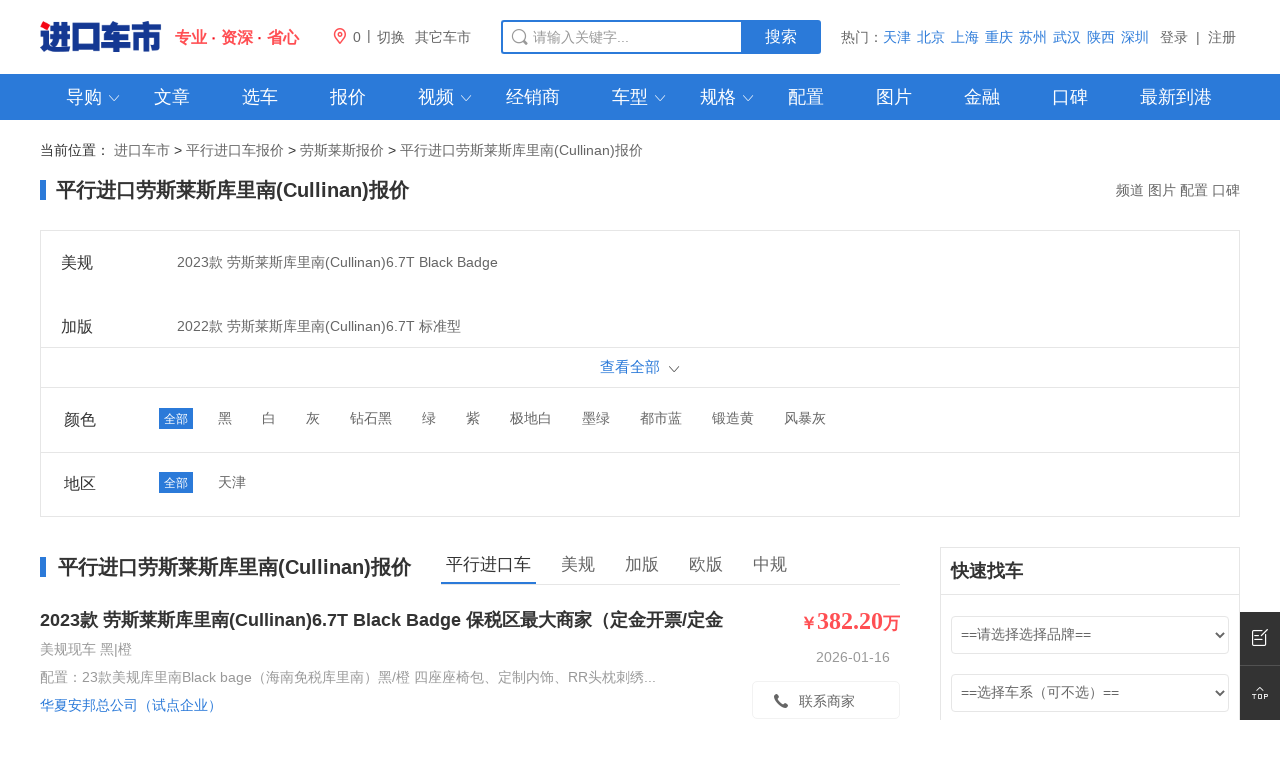

--- FILE ---
content_type: text/html; charset=UTF-8
request_url: http://car.okeycar.com/price/series-6196.html
body_size: 11183
content:
<!DOCTYPE html>
<html>
<head>
<meta http-equiv="Content-Type" content="text/html; charset=utf-8" />
<title>平行进口劳斯莱斯库里南(Cullinan)报价-多少钱-进口车市</title>
<meta name="keywords"  content="平行进口劳斯莱斯库里南(Cullinan)报价,劳斯莱斯库里南(Cullinan)多少钱,劳斯莱斯库里南(Cullinan)价格" />
<meta name="description" content="进口车市为您提供2026年款劳斯莱斯库里南(Cullinan)平行进口车实时报价与优惠信息,了解平行进口劳斯莱斯库里南(Cullinan)报价信息,尽在进口车市网"/>
<meta http-equiv="mobile-agent" content="format=html5;url=http://car.m.okeycar.com/s6196/" />
<meta http-equiv="mobile-agent" content="format=xhtml;url=http://car.m.okeycar.com/s6196/" />
<meta http-equiv="Cache-Control" content="no-transform"/>
<meta http-equiv="X-UA-Compatible" content="IE=edge,chrome=1" />
<meta name="renderer" content="webkit">
<link rel="canonical" href="http://car.okeycar.com/price/series-6196.html" />
<script type="text/javascript" src="http://t1.cheshi111.com/s/js/referrer.min.js?v=2019826221"></script>
<script type="text/javascript">wagent('http://car.m.okeycar.com/s6196/','.okeycar.com');</script>
<link rel="alternate" media="only screen and (max-width: 640px)" href="http://car.m.okeycar.com/s6196/" />
<link rel="stylesheet" href="http://t1.cheshi111.com/s/css/rcsp.min.css?v=202212121440" type="text/css" />
<link rel="stylesheet" href="http://t1.cheshi111.com/jt/css/okeycar_ift.min.css?v=20191119238" type="text/css" />
<link rel="shortcut icon" href="http://t1.cheshi111.com/jt/favicon-logo.ico" type="image/x-icon"/>
</head>
<body>
<script>if(navigator.userAgent.indexOf('iPad')>-1){document.getElementsByTagName('body')[0].className='jkcs-ipad'}else{document.getElementsByTagName('body')[0].className='jkcs-zoom'}</script><div id="jkcs_1_wrapper">
<!-- 公共头 -->
<div id="home-header" class="topbar">
<div class="topbar-in" id="noTop">
<div class="in-main">
  <div class="in-left fl">
    <div class="in-logo fl"><a class="in-logo-auto" href="http://www.okeycar.com/">
      <div class="in-logo-word"><span>专业</span><span>资深</span><span>省心</span></div>
      </a> </div>
    <ul class="in-area fl">
      <li id="auto-header-fenzhan" class="in-area-city fl"> <a target="_blank" href="http://a.okeycar.com/"><i class="iconfont">&#xe62e;</i><span id='a_r_e_a'></span></a> </li>
      <li class="in-area-line fl">|</li>
      <li class="moreli fl">
        <div class="moreli-title fl"> <a class="fl" href="javascript:void(0);" target="_self"> <span>切换</span> </a> </div>
        <!-- 菜单 -->
        <div id="city-menu" class="topbar-citymenu">
          <div class="city-menu-content">
            <div class="city-menu-content-down">
              <div class="topbar-citymenu-scity" style="overflow:visible;">
                <iframe style="width:100%;height:100%;border:none;scroll-x:hidden;" scrolling="yes" src="http://a.okeycar.com/citylist.html"></iframe>
				<a id="auto-header-citymenu-hide" onclick="window.document.getElementById('city-menu').style.display='none';"  class="topbar-citymenu-close" style="position:absolute;top:10px;right:30px;cursor:pointer;"><i class="iconfont">&#xe623;</i></a>
              </div>
            </div>
          </div>
        </div>
        <!-- 菜单 --> 
      </li>
      <li class="in-area-other fl"><a href="http://a.okeycar.com/arealist.html" target="_blank" >其它车市</a></li>
    </ul>
  </div>
  <div class="in-search fl">
    <form onkeydown="if(event.keyCode==13){return false;}" name="soform" method="get" action="">
      <div class="search-box fl">
        <input type="text" autocomplete="off" class="search-text" value="请输入关键字..." name="q" onFocus="if(value =='请输入关键字...'){value =''}" onBlur="if (value ==''){value='请输入关键字...'}"/>
        <i class="iconfont icon-artboard9-copy"></i></div>
      <a target="_blank" class="btn-search fl" >搜索</a>
      <div id="jkcscomplateTip" class="search-pop" >
        <ul class="search-pop-letter">
        </ul>
      </div>
    </form>
  </div>
  <ul class="jkcs_hotareas fl of">
    <li class="fl active"> 热门： </li>
    <li class="fl"> <a href="http://www.okeycar.com/tianjin/">天津</a> </li>
    <li class="fl"> <a href="http://www.okeycar.com/beijing/">北京</a> </li>
    <li class="fl"> <a href="http://www.okeycar.com/shanghai/">上海</a> </li>
    <li class="fl"> <a href="http://a.okeycar.com/chongqing/">重庆</a> </li>
    <li class="fl"> <a href="http://a.okeycar.com/suzhou/">苏州</a> </li>
    <li class="fl"> <a href="http://a.okeycar.com/wuhan/">武汉</a> </li>
    <li class="fl"> <a href="http://a.okeycar.com/sx/">陕西</a> </li>
    <li class="fl"> <a href="http://a.okeycar.com/shenzhen/">深圳</a> </li>
  </ul>
  <div class="loginhtm" id="loginhtm"></div>
</div>
    <!-- nav -->
    <div class="topbar-nav">
      <ul>
        <li class="fl"> <a href="http://www.okeycar.com/all/">导购<i class="iconfont icon-moreunfold2">&#xe63e;</i></a>
          <div class="topbar-nav-dropdown">
            <dl>
              <dd><a target="_blank" href="http://www.okeycar.com/dealer/">商家新闻</a></dd>
              <dd><a target="_blank" href="http://www.okeycar.com/advice/">商家导购</a></dd>
              <dd><a target="_blank" href="http://www.okeycar.com/quot/">商家行情</a></dd>
            </dl>
          </div>
        </li>
        <li class="fl"> <a target="_blank" href="http://news.okeycar.com/">文章</a> </li>
        <li class="fl"> <a target="_blank" href="http://www.okeycar.com/xuanche/">选车</a> </li>
        <li class="fl"> <a target="_blank" href="http://car.okeycar.com/">报价</a> </li>
        <li class="fl"> <a target="_blank" href="http://v.okeycar.com/">视频 <i class="iconfont icon-moreunfold2">&#xe63e;</i></a>
          <div class="topbar-nav-dropdown">
            <dl>
              <dd><a target="_blank" href="http://v.okeycar.com/yuanchuang/">原创视频</a></dd>
              <dd><a target="_blank" href="http://v.okeycar.com/daogang/">到港视频</a></dd>
              <dd><a target="_blank" href="http://v.okeycar.com/pingce/">评测视频</a></dd>
              <dd><a target="_blank" href="http://v.okeycar.com/baike/">百科视频</a></dd>
            </dl>
          </div>
        </li>
        <li class="fl"> <a target="_blank" href="http://dealer.okeycar.com/">经销商</a> </li>
        <li class="fl"> <a href="javascript:void(0);">车型 <i class="iconfont icon-moreunfold2">&#xe63e;</i></a>
          <div class="topbar-nav-dropdown">
            <dl>
              <dd><a target="_blank" href="http://www.okeycar.com/suv/">SUV</a>
              	<!-- 二级下拉 -->
                <div class="topbar-nav-dropdown-son">
                  <dl>
                    <dd><a target="_blank" href="http://www.okeycar.com/suvd/">中大型SUV</a></dd>
                    <dd><a target="_blank" href="http://www.okeycar.com/suve/">大型SUV</a></dd>                    
                    <dd><a target="_blank" href="http://www.okeycar.com/suvc/">中型SUV</a></dd>
                    <dd><a target="_blank" href="http://www.okeycar.com/suvb/">紧凑型SUV</a></dd>
                    <dd><a target="_blank" href="http://www.okeycar.com/suva/">小型SUV</a></dd>                    
                  </dl>
                </div>
                <!-- 二级下拉 --> 
              </dd>
              <dd><a target="_blank" href="http://www.okeycar.com/luxury/">豪华车</a></dd>   
              <dd><a target="_blank" href="http://www.okeycar.com/pickup/">皮卡</a></dd>
              <dd><a target="_blank" href="http://www.okeycar.com/mpv/">MPV</a></dd>
              <dd><a target="_blank" href="http://www.okeycar.com/sports/">跑车</a></dd>
              <dd><a target="_blank" href="http://www.okeycar.com/business/">商务车</a></dd>
              <dd><a target="_blank" href="http://www.okeycar.com/compact/">紧凑型</a></dd>
              <dd><a target="_blank" href="http://www.okeycar.com/tuning/">改装车</a></dd>
              <dd><a target="_blank" href="http://www.okeycar.com/rv/">房车</a></dd>
              <dd><a target="_blank" href="http://www.okeycar.com/b/">中型车</a></dd>
              <dd><a target="_blank" href="http://www.okeycar.com/limo/">加长车</a></dd>
              <dd><a target="_blank" href="http://www.okeycar.com/c/">中大型车</a></dd>               
              <dd><a target="_blank" href="http://www.okeycar.com/a/">小型车</a></dd>
              <dd><a target="_blank" href="http://www.okeycar.com/v/">微型车</a></dd>  
            </dl>
          </div>
        </li>
        <li class="fl"> <a>规格<i class="iconfont icon-moreunfold2">&#xe63e;</i> </a>
          <div class="topbar-nav-dropdown">
            <dl>
              <dd><a target="_blank" href="http://www.okeycar.com/meiguiche/">美规</a></dd>
              <dd><a target="_blank" href="http://www.okeycar.com/jiaban/">加版</a></dd>
              <dd><a target="_blank" href="http://www.okeycar.com/ouban/">欧规</a></dd>
              <dd><a target="_blank" href="http://www.okeycar.com/zhongdong/">中东</a></dd>
              <dd><a target="_blank" href="http://www.okeycar.com/moxige/">墨版</a></dd>
              <dd><a target="_blank" href="http://www.okeycar.com/zhongguiche/">中规</a></dd>
            </dl>
          </div>
        </li>
        <li class="fl"> <a target="_blank" href="http://d.okeycar.com/">配置</a> </li>
        <li class="fl"> <a target="_blank" href="http://car.okeycar.com/pic/index.html">图片</a> </li>
        <li class="fl"> <a target="_blank" href="http://j.okeycar.com/">金融</a> </li>
        <li class="fl"> <a target="_blank" href="http://k.okeycar.com/">口碑</a> </li>
        <li class="fl"> <a target="_blank" href="http://v.okeycar.com/whcc/">最新到港</a> </li>
      </ul>
    </div>
  </div>
<!-- 公共头end -->  <!-- 广告位
  <div class="mt20 jkcs1200_inner mb20" id="jkcs_3_price_adv" > </div> -->
  <div class="mbx_chebox jkcs1200_inner mt20">
    <div class="mbx_che fl"> <span class="acolor">当前位置：</span> <a href="http://www.okeycar.com/">进口车市</a> 
	&gt; <a href="http://car.okeycar.com/">平行进口车报价</a> 
	&gt; <a href="http://car.okeycar.com/price/brand-54.html">劳斯莱斯报价</a>
	&gt; <a>平行进口劳斯莱斯库里南(Cullinan)报价</a></div>
  </div>
  <div id="jkcs_4_content_inner_left_m ">
    <div class="hot_brand_price jkcs1200_inner">
      <div class="hot_brand_head">
        <div class="athm-title of">
          <div class="athm-title__name athm-title__name--blue"><h1>平行进口劳斯莱斯库里南(Cullinan)报价</h1></div>
          <div class="athm-title__morezi">
            <a href="http://www.okeycar.com/6196/">频道</a>
            <a href="http://car.okeycar.com/pic/series-6196.html">图片</a>
            <a href="http://d.okeycar.com/6196/">配置</a>
            <a href="http://k.okeycar.com/6196">口碑</a>
          </div>
        </div>
      </div>
      <div class="hot_brand_body">        
		<div class="m-tags-con max-height2" id="overheight">
		  		            <div class="hot_car_con of">
            <div class="hot_car_librand fl">美规</div>
            <div class="hot_car_limodels">
                <dl class="clearfix">
			                        <dd class="fl font14"> <a href="http://car.okeycar.com/price/type-1003711.html">2023款 劳斯莱斯库里南(Cullinan)6.7T Black Badge</a>  </dd>
				 				</dl>
            </div>
          </div>
		            <div class="hot_car_con of">
            <div class="hot_car_librand fl">加版</div>
            <div class="hot_car_limodels">
                <dl class="clearfix">
			                        <dd class="fl font14"> <a href="http://car.okeycar.com/price/type-1003710.html">2022款 劳斯莱斯库里南(Cullinan)6.7T 标准型</a>  </dd>
				 				</dl>
            </div>
          </div>
		            <div class="hot_car_con of">
            <div class="hot_car_librand fl">欧版</div>
            <div class="hot_car_limodels">
                <dl class="clearfix">
			                        <dd class="fl font14"> <a href="http://car.okeycar.com/price/type-1004905.html">2025款 劳斯莱斯库里南 6.7T 标准型</a>  </dd>
				                     <dd class="fl font14"> <a href="http://car.okeycar.com/price/type-1004906.html">2025款 劳斯莱斯库里南 6.7T Black Badge</a>  </dd>
				                     <dd class="fl font14"> <a href="http://car.okeycar.com/price/type-1004385.html">2024款 劳斯莱斯库里南(Cullinan) 6.7T 标准型</a>  </dd>
				                     <dd class="fl font14"> <a href="http://car.okeycar.com/price/type-1004384.html">2024款 劳斯莱斯库里南(Cullinan) 6.7T Black Badge</a>  </dd>
				 				</dl>
            </div>
          </div>
		  		  		            <div class="hot_car_con of">
            <div class="hot_car_librand fl">中规</div>
            <div class="hot_car_limodels">
                <dl class="clearfix">
			                        <dd class="fl font14"> <a href="http://car.okeycar.com/price/type-10003488.html">2025款 劳斯莱斯库里南 Series II</a>  </dd>
				                     <dd class="fl font14"> <a href="http://car.okeycar.com/price/type-10003489.html">2025款 劳斯莱斯库里南 Series II Black Badge</a>  </dd>
				                     <dd class="fl font14"> <a href="http://car.okeycar.com/price/type-10003422.html">2024款 劳斯莱斯库里南 四座版</a>  </dd>
				                     <dd class="fl font14"> <a href="http://car.okeycar.com/price/type-10003423.html">2024款 劳斯莱斯库里南 五座版</a>  </dd>
				                     <dd class="fl font14"> <a href="http://car.okeycar.com/price/type-10003424.html">2024款 劳斯莱斯库里南 Black Badge</a>  </dd>
				                     <dd class="fl font14"> <a href="http://car.okeycar.com/price/type-10003279.html">2022款 劳斯莱斯库里南 四座版</a>  </dd>
				                     <dd class="fl font14"> <a href="http://car.okeycar.com/price/type-10003280.html">2022款 劳斯莱斯库里南 五座版</a>  </dd>
				                     <dd class="fl font14"> <a href="http://car.okeycar.com/price/type-10003278.html">2022款 劳斯莱斯库里南 Black Badge</a>  </dd>
				                     <dd class="fl font14"> <a href="http://car.okeycar.com/price/type-10002906.html">2021款 劳斯莱斯库里南(Cullinan) 6.7T 五座版</a>  </dd>
				                     <dd class="fl font14"> <a href="http://car.okeycar.com/price/type-10003188.html">2021款 劳斯莱斯库里南(Cullinan) Black Badge</a>  </dd>
				 				</dl>
            </div>
          </div>
		  		          </div>
        <div class="functionbutton2">
        <input type="button" value="查看全部" class="functionbtn" onclick="changeValue2(this)" id="brandzsloadmore"><i class="icon-zsbtn iconfont">&#xe63e;</i>
		</div>
        <div class="hot_car_location of">
          <div class="hot_car_divlocation fl">颜色</div>
          <div class="hot_car_lilocation fl">
            <div class="hot_car_location_models of">
              <dl class="of">
                <dd class="current" >
				<a class="current"  href="http://car.okeycar.com/price/series-6196-0-0.html">全部</a>
				</dd>
				
				                <dd > 
				<a  href="http://car.okeycar.com/price/series-6196-977-0.html">黑</a> 
				</dd>
				                <dd > 
				<a  href="http://car.okeycar.com/price/series-6196-979-0.html">白</a> 
				</dd>
				                <dd > 
				<a  href="http://car.okeycar.com/price/series-6196-980-0.html">灰</a> 
				</dd>
				                <dd > 
				<a  href="http://car.okeycar.com/price/series-6196-1752-0.html">钻石黑</a> 
				</dd>
				                <dd > 
				<a  href="http://car.okeycar.com/price/series-6196-1759-0.html">绿</a> 
				</dd>
				                <dd > 
				<a  href="http://car.okeycar.com/price/series-6196-1760-0.html">紫</a> 
				</dd>
				                <dd > 
				<a  href="http://car.okeycar.com/price/series-6196-1761-0.html">极地白</a> 
				</dd>
				                <dd > 
				<a  href="http://car.okeycar.com/price/series-6196-1763-0.html">墨绿</a> 
				</dd>
				                <dd > 
				<a  href="http://car.okeycar.com/price/series-6196-1768-0.html">都市蓝</a> 
				</dd>
				                <dd > 
				<a  href="http://car.okeycar.com/price/series-6196-2212-0.html">锻造黄</a> 
				</dd>
				                <dd > 
				<a  href="http://car.okeycar.com/price/series-6196-2231-0.html">风暴灰</a> 
				</dd>
				               
              </dl>
            </div>
          </div>
        </div>
        <div class="hot_car_location of">
          <div class="hot_car_divlocation fl">地区</div>
          <div class="hot_car_lilocation fl">
            <div class="hot_car_location_models of">
              <dl class="of">
                <dd class="fl current"><a class="current" href="http://car.okeycar.com/price/series-6196-0-0.html">全部</a>
				</dd>
				                <dd > <a  href="http://car.okeycar.com/price/series-6196-0-647.html">天津</a> </dd>
				              </dl>
            </div>
          </div>
        </div>
		
      </div>
    </div>
  </div>
  
  <div class="hot_car_adv jkcs1200_inner" id="hot_car_adv"></div>
  <div id="jkcs_3_content_inner" class="jkcs1200_inner of">
    <div id="jkcs_3_content_inner_left" class="fl jkcs_3_content_inner_left_carprice"> 
      <!-- 真格的 2019-04-12 -->
      <div class="sjzx-title">
        <div class="sjzx-titleIn of">
          <div class="sjzx-title-name acolor fl"> 平行进口劳斯莱斯库里南(Cullinan)报价 </div>
          <div class="sjzx-xxk">
            <div class="sjzx-xxk-tab slideTxtBox">
              <div class="fn-relative-b">
                <div class="sjzx-tab-nav hd" style="position:relative;z-index: 9;">
                  <ul class="sjzx-tab-navUl-a" data-delay="150" data-="" trigger="hover" id="hotcarul">
				                          <li class="current"><span data-toggle="tab" data-target="#tab-0">平行进口车</span></li>
					                                         <li ><span><a href="http://car.okeycar.com/price/series-6196-meiguiche.html">美规</a></span></li>
                                        <li ><span><a href="http://car.okeycar.com/price/series-6196-jiaban.html">加版</a></span></li>
                                        <li ><span><a href="http://car.okeycar.com/price/series-6196-ouban.html">欧版</a></span></li>
                                        <li ><span><a href="http://car.okeycar.com/price/series-6196-zhongguiche.html">中规</a></span></li>
                                      </ul>
                </div>
              </div>
            </div>
          </div>
        </div>
      </div>
      <div class="bjlisttext of"> 
        <!-- 标题模式 -->
        <ul class="down_price_list">
                    <li class="of">
            <div class="down_price_cs down_price_word"> <span>
              <time class="fr timeposition" style=" top:40px;">2026-01-16</time>
              <h4 class="fl "><a class="acolor" href="http://dealer.okeycar.com/230936/price/1296826.html" target="_blank">2023款 劳斯莱斯库里南(Cullinan)6.7T Black Badge  保税区最大商家（定金开票/定金发车）平行进口车试点企业</a></h4>
              <p>
			    ￥<b>382.20</b>万			   </p>
              </span>
              <p>美规现车 黑|橙</p>
              <p class="ppei">配置：23款美规库里南Black bage（海南免税库里南）黑/橙 四座座椅包、定制内饰、RR头枕刺绣...</p>
              <p class="down_co"><a href="http://dealer.okeycar.com/230936/" target="_blank">华夏安邦总公司（试点企业）<i class="c_ic iconfont"></i> <i class="c_ic iconfont"></i> <i class="c_ic iconfont"></i> <i class="c_ic iconfont" ></i> </a> </p>
              <a target="_blank">
              <div class="btn_lianxi boss1"> <i class="iconfont fl">&#xe62f;</i> <span class="fl">联系商家</span> </div>
              <div class="btn_lianxi btn_show boss2"> <i class="iconfont fl">&#xe62f;</i><span class="fl iconfont">18722211722</span></div>
              </a> </div>
          </li>
                    <li class="of">
            <div class="down_price_cs down_price_word"> <span>
              <time class="fr timeposition" style=" top:40px;">2026-01-16</time>
              <h4 class="fl "><a class="acolor" href="http://dealer.okeycar.com/230936/price/1295412.html" target="_blank">2023款 劳斯莱斯库里南(Cullinan)6.7T Black Badge  天津港最低价格！请联系周经理 18722211722 （同微信） </a></h4>
              <p>
			    ￥<b>382.40</b>万			   </p>
              </span>
              <p>美规现车 黑|橙</p>
              <p class="ppei">配置：23款美规库里南 黑/橙 四座座椅包、定制内饰、RR头枕刺绣、黑色座椅滚边、流星顶、后...</p>
              <p class="down_co"><a href="http://dealer.okeycar.com/230936/" target="_blank">华夏安邦总公司（试点企业）<i class="c_ic iconfont"></i> <i class="c_ic iconfont"></i> <i class="c_ic iconfont"></i> <i class="c_ic iconfont" ></i> </a> </p>
              <a target="_blank">
              <div class="btn_lianxi boss1"> <i class="iconfont fl">&#xe62f;</i> <span class="fl">联系商家</span> </div>
              <div class="btn_lianxi btn_show boss2"> <i class="iconfont fl">&#xe62f;</i><span class="fl iconfont">18722211722</span></div>
              </a> </div>
          </li>
                    <li class="of">
            <div class="down_price_cs down_price_word"> <span>
              <time class="fr timeposition" style=" top:40px;">2026-01-16</time>
              <h4 class="fl "><a class="acolor" href="http://dealer.okeycar.com/230936/price/1295409.html" target="_blank">2022款 劳斯莱斯库里南(Cullinan)6.7T 标准型  天津港最低价格！请联系周经理 18722211722 （同微信） </a></h4>
              <p>
			    ￥<b>353.16</b>万			   </p>
              </span>
              <p>加版现车 黑|蓝</p>
              <p class="ppei">配置：BB版的碳纤宽体24寸大轮毂，野餐桌，后排影院，驾驶辅助系统，组合头枕，定制内饰，星...</p>
              <p class="down_co"><a href="http://dealer.okeycar.com/230936/" target="_blank">华夏安邦总公司（试点企业）<i class="c_ic iconfont"></i> <i class="c_ic iconfont"></i> <i class="c_ic iconfont"></i> <i class="c_ic iconfont" ></i> </a> </p>
              <a target="_blank">
              <div class="btn_lianxi boss1"> <i class="iconfont fl">&#xe62f;</i> <span class="fl">联系商家</span> </div>
              <div class="btn_lianxi btn_show boss2"> <i class="iconfont fl">&#xe62f;</i><span class="fl iconfont">18722211722</span></div>
              </a> </div>
          </li>
                    <li class="of">
            <div class="down_price_cs down_price_word"> <span>
              <time class="fr timeposition" style=" top:40px;">2026-01-16</time>
              <h4 class="fl "><a class="acolor" href="http://dealer.okeycar.com/230936/price/1296825.html" target="_blank">2024款 劳斯莱斯库里南(Cullinan) 6.7T 标准型  保税区最大商家（定金开票/定金发车）平行进口车试点企业</a></h4>
              <p>
			    ￥<b>568.40</b>万			   </p>
              </span>
              <p>欧版现车 黑|橙</p>
              <p class="ppei">配置：24款劳斯莱斯库里南  黑/爱马仕橙 配置:四座，流星顶，前后排座椅通风，腰线，22轮 海...</p>
              <p class="down_co"><a href="http://dealer.okeycar.com/230936/" target="_blank">华夏安邦总公司（试点企业）<i class="c_ic iconfont"></i> <i class="c_ic iconfont"></i> <i class="c_ic iconfont"></i> <i class="c_ic iconfont" ></i> </a> </p>
              <a target="_blank">
              <div class="btn_lianxi boss1"> <i class="iconfont fl">&#xe62f;</i> <span class="fl">联系商家</span> </div>
              <div class="btn_lianxi btn_show boss2"> <i class="iconfont fl">&#xe62f;</i><span class="fl iconfont">18722211722</span></div>
              </a> </div>
          </li>
                    <li class="of">
            <div class="down_price_cs down_price_word"> <span>
              <time class="fr timeposition" style=" top:40px;">2026-01-16</time>
              <h4 class="fl "><a class="acolor" href="http://dealer.okeycar.com/230936/price/1295411.html" target="_blank">2022款 劳斯莱斯库里南(Cullinan)6.7T 标准型  天津港最低价格！请联系周经理 18722211722 （同微信） </a></h4>
              <p>
			    ￥<b>353.34</b>万			   </p>
              </span>
              <p>加版现车 风暴灰|橙</p>
              <p class="ppei">配置：23款库里南 五座 灰/橙 免税车
选配：流星顶、RR刺绣头枕、滚边双色座椅、长毛羊羔绒...</p>
              <p class="down_co"><a href="http://dealer.okeycar.com/230936/" target="_blank">华夏安邦总公司（试点企业）<i class="c_ic iconfont"></i> <i class="c_ic iconfont"></i> <i class="c_ic iconfont"></i> <i class="c_ic iconfont" ></i> </a> </p>
              <a target="_blank">
              <div class="btn_lianxi boss1"> <i class="iconfont fl">&#xe62f;</i> <span class="fl">联系商家</span> </div>
              <div class="btn_lianxi btn_show boss2"> <i class="iconfont fl">&#xe62f;</i><span class="fl iconfont">18722211722</span></div>
              </a> </div>
          </li>
                    <li class="of">
            <div class="down_price_cs down_price_word"> <span>
              <time class="fr timeposition" style=" top:40px;">2026-01-16</time>
              <h4 class="fl "><a class="acolor" href="http://dealer.okeycar.com/230944/price/1257522.html" target="_blank">2024款 劳斯莱斯库里南(Cullinan) 6.7T Black Badge  车型报价=价格随时变动=联系方式15122349933敬业（同微信）欢迎咨询 全国可分期</a></h4>
              <p>
			    ￥<b>598.11</b>万			   </p>
              </span>
              <p>欧版现车 黑|橙</p>
              <p class="ppei">配置：22款欧规库里南Black Badge 黑/橙 四座、流星顶、腰线、后排娱乐、定制内饰、定制音响...</p>
              <p class="down_co"><a href="http://dealer.okeycar.com/230944/" target="_blank">天津平行进口全国批发<i class="c_ic iconfont"></i> <i class="c_ic iconfont"></i> <i class="c_ic iconfont"></i> <i class="c_ic iconfont" ></i> </a> </p>
              <a target="_blank">
              <div class="btn_lianxi boss1"> <i class="iconfont fl">&#xe62f;</i> <span class="fl">联系商家</span> </div>
              <div class="btn_lianxi btn_show boss2"> <i class="iconfont fl">&#xe62f;</i><span class="fl iconfont">15122349933</span></div>
              </a> </div>
          </li>
                    <li class="of">
            <div class="down_price_cs down_price_word"> <span>
              <time class="fr timeposition" style=" top:40px;">2026-01-16</time>
              <h4 class="fl "><a class="acolor" href="http://dealer.okeycar.com/230939/price/1259961.html" target="_blank">2024款 劳斯莱斯库里南(Cullinan) 6.7T Black Badge  贵宾热线:13512923123，视频看车，支持全国分期付款，定金发车</a></h4>
              <p>
			    ￥<b>597.81</b>万			   </p>
              </span>
              <p>欧版现车 黑|蓝</p>
              <p class="ppei">配置：2024款库里南 BB版四座  海南免税库里南485万
外观颜色：钻石黑
内饰颜色：绿松石

22...</p>
              <p class="down_co"><a href="http://dealer.okeycar.com/230939/" target="_blank">海外仓采购直供中国区域<i class="c_ic iconfont"></i> <i class="c_ic iconfont"></i> <i class="c_ic iconfont"></i> <i class="c_ic iconfont" ></i> </a> </p>
              <a target="_blank">
              <div class="btn_lianxi boss1"> <i class="iconfont fl">&#xe62f;</i> <span class="fl">联系商家</span> </div>
              <div class="btn_lianxi btn_show boss2"> <i class="iconfont fl">&#xe62f;</i><span class="fl iconfont">13512923123</span></div>
              </a> </div>
          </li>
                    <li class="of">
            <div class="down_price_cs down_price_word"> <span>
              <time class="fr timeposition" style=" top:40px;">2026-01-16</time>
              <h4 class="fl "><a class="acolor" href="http://dealer.okeycar.com/230936/price/1296824.html" target="_blank">2022款 劳斯莱斯库里南(Cullinan)6.7T 标准型  保税区最大商家（定金开票/定金发车）平行进口车试点企业</a></h4>
              <p>
			    ￥<b>352.80</b>万			   </p>
              </span>
              <p>加版现车 白|红</p>
              <p class="ppei">配置：五座 流星顶 ACC 海南免税车</p>
              <p class="down_co"><a href="http://dealer.okeycar.com/230936/" target="_blank">华夏安邦总公司（试点企业）<i class="c_ic iconfont"></i> <i class="c_ic iconfont"></i> <i class="c_ic iconfont"></i> <i class="c_ic iconfont" ></i> </a> </p>
              <a target="_blank">
              <div class="btn_lianxi boss1"> <i class="iconfont fl">&#xe62f;</i> <span class="fl">联系商家</span> </div>
              <div class="btn_lianxi btn_show boss2"> <i class="iconfont fl">&#xe62f;</i><span class="fl iconfont">18722211722</span></div>
              </a> </div>
          </li>
                    <li class="of">
            <div class="down_price_cs down_price_word"> <span>
              <time class="fr timeposition" style=" top:40px;">2026-01-16</time>
              <h4 class="fl "><a class="acolor" href="http://dealer.okeycar.com/230796/price/1288310.html" target="_blank">2024款 劳斯莱斯库里南(Cullinan) 6.7T 标准型  贵宾热线18622901333视频验车 全国分期 全国上牌 定金发车</a></h4>
              <p>
			    ￥<b>580.00</b>万			   </p>
              </span>
              <p>欧版现车 黑|白</p>
              <p class="ppei">配置：24款库里南
​外观:钻石黑
​内饰:白＋黑
​单选:流星顶
​座位:四座版...</p>
              <p class="down_co"><a href="http://dealer.okeycar.com/230796/" target="_blank"><i class="c_ic iconfont"></i> <i class="c_ic iconfont"></i> <i class="c_ic iconfont"></i> <i class="c_ic iconfont" ></i> </a> </p>
              <a target="_blank">
              <div class="btn_lianxi boss1"> <i class="iconfont fl">&#xe62f;</i> <span class="fl">联系商家</span> </div>
              <div class="btn_lianxi btn_show boss2"> <i class="iconfont fl">&#xe62f;</i><span class="fl iconfont"></span></div>
              </a> </div>
          </li>
                    <li class="of">
            <div class="down_price_cs down_price_word"> <span>
              <time class="fr timeposition" style=" top:40px;">2026-01-16</time>
              <h4 class="fl "><a class="acolor" href="http://dealer.okeycar.com/230936/price/1296823.html" target="_blank">2024款 劳斯莱斯库里南(Cullinan) 6.7T 标准型  保税区最大商家（定金开票/定金发车）平行进口车试点企业</a></h4>
              <p>
			    ￥<b>568.40</b>万			   </p>
              </span>
              <p>欧版现车 黑|黄</p>
              <p class="ppei">配置：黑锻造黄四座现车</p>
              <p class="down_co"><a href="http://dealer.okeycar.com/230936/" target="_blank">华夏安邦总公司（试点企业）<i class="c_ic iconfont"></i> <i class="c_ic iconfont"></i> <i class="c_ic iconfont"></i> <i class="c_ic iconfont" ></i> </a> </p>
              <a target="_blank">
              <div class="btn_lianxi boss1"> <i class="iconfont fl">&#xe62f;</i> <span class="fl">联系商家</span> </div>
              <div class="btn_lianxi btn_show boss2"> <i class="iconfont fl">&#xe62f;</i><span class="fl iconfont">18722211722</span></div>
              </a> </div>
          </li>
                    <li class="of">
            <div class="down_price_cs down_price_word"> <span>
              <time class="fr timeposition" style=" top:40px;">2026-01-16</time>
              <h4 class="fl "><a class="acolor" href="http://dealer.okeycar.com/230927/price/1227746.html" target="_blank">2024款 劳斯莱斯库里南(Cullinan) 6.7T Black Badge  15510877887（同微信） 价格可能随时有变动 欢迎咨询 全国可分期</a></h4>
              <p>
			    ￥<b>598.11</b>万			   </p>
              </span>
              <p>欧版现车 黑|黄</p>
              <p class="ppei">配置：库里南 24款 6.7T Black Badge

配置:黄腰线＋流星顶＋四座＋前后通风＋冰箱酒柜＋定...</p>
              <p class="down_co"><a href="http://dealer.okeycar.com/230927/" target="_blank">天津港豪车中心<i class="c_ic iconfont"></i> <i class="c_ic iconfont"></i> <i class="c_ic iconfont"></i> <i class="c_ic iconfont" ></i> </a> </p>
              <a target="_blank">
              <div class="btn_lianxi boss1"> <i class="iconfont fl">&#xe62f;</i> <span class="fl">联系商家</span> </div>
              <div class="btn_lianxi btn_show boss2"> <i class="iconfont fl">&#xe62f;</i><span class="fl iconfont">15510877887</span></div>
              </a> </div>
          </li>
                    <li class="of">
            <div class="down_price_cs down_price_word"> <span>
              <time class="fr timeposition" style=" top:40px;">2026-01-16</time>
              <h4 class="fl "><a class="acolor" href="http://dealer.okeycar.com/230943/price/1251643.html" target="_blank">2023款 劳斯莱斯库里南(Cullinan)6.7T Black Badge  鹏飞 13043216823（同微信）支持全国定金发车，支持全国分期付款</a></h4>
              <p>
			    ￥<b>382.40</b>万			   </p>
              </span>
              <p>美规现车 黑|橙</p>
              <p class="ppei">配置：四座座椅包、定制内饰、RR头枕刺绣、黑色座椅滚边、流星顶、后娱、野餐桌、前后排按摩...</p>
              <p class="down_co"><a href="http://dealer.okeycar.com/230943/" target="_blank">进口车总会<i class="c_ic iconfont"></i> <i class="c_ic iconfont"></i> <i class="c_ic iconfont"></i> <i class="c_ic iconfont" ></i> </a> </p>
              <a target="_blank">
              <div class="btn_lianxi boss1"> <i class="iconfont fl">&#xe62f;</i> <span class="fl">联系商家</span> </div>
              <div class="btn_lianxi btn_show boss2"> <i class="iconfont fl">&#xe62f;</i><span class="fl iconfont">13043216823</span></div>
              </a> </div>
          </li>
                    <li class="of">
            <div class="down_price_cs down_price_word"> <span>
              <time class="fr timeposition" style=" top:40px;">2026-01-16</time>
              <h4 class="fl "><a class="acolor" href="http://dealer.okeycar.com/230927/price/1227745.html" target="_blank">2024款 劳斯莱斯库里南(Cullinan) 6.7T 标准型  15510877887（同微信） 价格可能随时有变动 欢迎咨询 全国可分期</a></h4>
              <p>
			    ￥<b>568.69</b>万			   </p>
              </span>
              <p>欧版现车 黑|黄褐</p>
              <p class="ppei">配置：申报中
23年8月
选配：全景玻璃天窗、前排按摩座椅、RR 头枕字母刺绣、对比色座椅围边...</p>
              <p class="down_co"><a href="http://dealer.okeycar.com/230927/" target="_blank">天津港豪车中心<i class="c_ic iconfont"></i> <i class="c_ic iconfont"></i> <i class="c_ic iconfont"></i> <i class="c_ic iconfont" ></i> </a> </p>
              <a target="_blank">
              <div class="btn_lianxi boss1"> <i class="iconfont fl">&#xe62f;</i> <span class="fl">联系商家</span> </div>
              <div class="btn_lianxi btn_show boss2"> <i class="iconfont fl">&#xe62f;</i><span class="fl iconfont">15510877887</span></div>
              </a> </div>
          </li>
                    <li class="of">
            <div class="down_price_cs down_price_word"> <span>
              <time class="fr timeposition" style=" top:40px;">2026-01-16</time>
              <h4 class="fl "><a class="acolor" href="http://dealer.okeycar.com/230936/price/1296822.html" target="_blank">2024款 劳斯莱斯库里南(Cullinan) 6.7T 标准型  保税区最大商家（定金开票/定金发车）平行进口车试点企业</a></h4>
              <p>
			    ￥<b>568.40</b>万			   </p>
              </span>
              <p>欧版现车 黑|棕</p>
              <p class="ppei">配置：黑棕四座现车</p>
              <p class="down_co"><a href="http://dealer.okeycar.com/230936/" target="_blank">华夏安邦总公司（试点企业）<i class="c_ic iconfont"></i> <i class="c_ic iconfont"></i> <i class="c_ic iconfont"></i> <i class="c_ic iconfont" ></i> </a> </p>
              <a target="_blank">
              <div class="btn_lianxi boss1"> <i class="iconfont fl">&#xe62f;</i> <span class="fl">联系商家</span> </div>
              <div class="btn_lianxi btn_show boss2"> <i class="iconfont fl">&#xe62f;</i><span class="fl iconfont">18722211722</span></div>
              </a> </div>
          </li>
                    <li class="of">
            <div class="down_price_cs down_price_word"> <span>
              <time class="fr timeposition" style=" top:40px;">2026-01-16</time>
              <h4 class="fl "><a class="acolor" href="http://dealer.okeycar.com/230927/price/1227744.html" target="_blank">2022款 劳斯莱斯库里南(Cullinan)6.7T 标准型  15510877887（同微信） 价格可能随时有变动 欢迎咨询 全国可分期</a></h4>
              <p>
			    ￥<b>352.99</b>万			   </p>
              </span>
              <p>加版现车 白|红</p>
              <p class="ppei">配置：天津尚风铭骏汽车销售有限公司，公司位于天津海关监管试验区，拥有超过1000平米展厅，...</p>
              <p class="down_co"><a href="http://dealer.okeycar.com/230927/" target="_blank">天津港豪车中心<i class="c_ic iconfont"></i> <i class="c_ic iconfont"></i> <i class="c_ic iconfont"></i> <i class="c_ic iconfont" ></i> </a> </p>
              <a target="_blank">
              <div class="btn_lianxi boss1"> <i class="iconfont fl">&#xe62f;</i> <span class="fl">联系商家</span> </div>
              <div class="btn_lianxi btn_show boss2"> <i class="iconfont fl">&#xe62f;</i><span class="fl iconfont">15510877887</span></div>
              </a> </div>
          </li>
                    <li class="of">
            <div class="down_price_cs down_price_word"> <span>
              <time class="fr timeposition" style=" top:40px;">2026-01-16</time>
              <h4 class="fl "><a class="acolor" href="http://dealer.okeycar.com/31991/price/1269078.html" target="_blank">2024款 劳斯莱斯库里南(Cullinan) 6.7T 标准型  马经理15620023077{同微信} 可零首付 定金发车 大商无欺 无隐藏消费</a></h4>
              <p>
			    ￥<b>568.98</b>万			   </p>
              </span>
              <p>欧版现车 黑|爱马仕橙</p>
              <p class="ppei">配置：配置2024款劳斯莱斯库里南普通 四座版黑外/爱马仕橙内饰配置:腰线＋流星顶＋四座＋前...</p>
              <p class="down_co"><a href="http://dealer.okeycar.com/31991/" target="_blank">平行进口车总部<i class="c_ic iconfont"></i> <i class="c_ic iconfont"></i> <i class="c_ic iconfont"></i> <i class="c_ic iconfont" ></i> </a> </p>
              <a target="_blank">
              <div class="btn_lianxi boss1"> <i class="iconfont fl">&#xe62f;</i> <span class="fl">联系商家</span> </div>
              <div class="btn_lianxi btn_show boss2"> <i class="iconfont fl">&#xe62f;</i><span class="fl iconfont">15620023077</span></div>
              </a> </div>
          </li>
                    <li class="of">
            <div class="down_price_cs down_price_word"> <span>
              <time class="fr timeposition" style=" top:40px;">2026-01-16</time>
              <h4 class="fl "><a class="acolor" href="http://dealer.okeycar.com/31991/price/1269077.html" target="_blank">2024款 劳斯莱斯库里南(Cullinan) 6.7T 标准型  马经理15620023077{同微信} 可零首付 定金发车 大商无欺 无隐藏消费</a></h4>
              <p>
			    ￥<b>568.98</b>万			   </p>
              </span>
              <p>欧版现车 钻石黑|爱马仕橙色</p>
              <p class="ppei">配置：配置2024款BB版库里南四座顶配配置海南第一高欧版 四座主要外观颜色：钻石黑主要皮革...</p>
              <p class="down_co"><a href="http://dealer.okeycar.com/31991/" target="_blank">平行进口车总部<i class="c_ic iconfont"></i> <i class="c_ic iconfont"></i> <i class="c_ic iconfont"></i> <i class="c_ic iconfont" ></i> </a> </p>
              <a target="_blank">
              <div class="btn_lianxi boss1"> <i class="iconfont fl">&#xe62f;</i> <span class="fl">联系商家</span> </div>
              <div class="btn_lianxi btn_show boss2"> <i class="iconfont fl">&#xe62f;</i><span class="fl iconfont">15620023077</span></div>
              </a> </div>
          </li>
                    <li class="of">
            <div class="down_price_cs down_price_word"> <span>
              <time class="fr timeposition" style=" top:40px;">2026-01-16</time>
              <h4 class="fl "><a class="acolor" href="http://dealer.okeycar.com/230936/price/1296821.html" target="_blank">2024款 劳斯莱斯库里南(Cullinan) 6.7T 标准型  保税区最大商家（定金开票/定金发车）平行进口车试点企业</a></h4>
              <p>
			    ￥<b>568.40</b>万			   </p>
              </span>
              <p>欧版现车 白|蓝</p>
              <p class="ppei">配置：白外绿松石四座现车</p>
              <p class="down_co"><a href="http://dealer.okeycar.com/230936/" target="_blank">华夏安邦总公司（试点企业）<i class="c_ic iconfont"></i> <i class="c_ic iconfont"></i> <i class="c_ic iconfont"></i> <i class="c_ic iconfont" ></i> </a> </p>
              <a target="_blank">
              <div class="btn_lianxi boss1"> <i class="iconfont fl">&#xe62f;</i> <span class="fl">联系商家</span> </div>
              <div class="btn_lianxi btn_show boss2"> <i class="iconfont fl">&#xe62f;</i><span class="fl iconfont">18722211722</span></div>
              </a> </div>
          </li>
                    <li class="of">
            <div class="down_price_cs down_price_word"> <span>
              <time class="fr timeposition" style=" top:40px;">2026-01-16</time>
              <h4 class="fl "><a class="acolor" href="http://dealer.okeycar.com/230943/price/1251636.html" target="_blank">2024款 劳斯莱斯库里南(Cullinan) 6.7T Black Badge  鹏飞 13043216823（同微信）支持全国定金发车，支持全国分期付款</a></h4>
              <p>
			    ￥<b>598.71</b>万			   </p>
              </span>
              <p>欧版现车 黑|橙</p>
              <p class="ppei">配置：黄腰线＋流星顶＋四座＋前后通风＋冰箱酒柜＋定制音响＋后排娱乐+碳纤维+爱马仕橙
...</p>
              <p class="down_co"><a href="http://dealer.okeycar.com/230943/" target="_blank">进口车总会<i class="c_ic iconfont"></i> <i class="c_ic iconfont"></i> <i class="c_ic iconfont"></i> <i class="c_ic iconfont" ></i> </a> </p>
              <a target="_blank">
              <div class="btn_lianxi boss1"> <i class="iconfont fl">&#xe62f;</i> <span class="fl">联系商家</span> </div>
              <div class="btn_lianxi btn_show boss2"> <i class="iconfont fl">&#xe62f;</i><span class="fl iconfont">13043216823</span></div>
              </a> </div>
          </li>
                    <li class="of">
            <div class="down_price_cs down_price_word"> <span>
              <time class="fr timeposition" style=" top:40px;">2026-01-16</time>
              <h4 class="fl "><a class="acolor" href="http://dealer.okeycar.com/31991/price/1269076.html" target="_blank">2024款 劳斯莱斯库里南(Cullinan) 6.7T 标准型  马经理15620023077{同微信} 可零首付 定金发车 大商无欺 无隐藏消费</a></h4>
              <p>
			    ￥<b>569.55</b>万			   </p>
              </span>
              <p>欧版现车 黑色|黑白</p>
              <p class="ppei">配置：配置劳斯莱斯  四座库里南前排按摩·后排座椅通风、流星顶、羊羔毛脚垫、加长单板中线...</p>
              <p class="down_co"><a href="http://dealer.okeycar.com/31991/" target="_blank">平行进口车总部<i class="c_ic iconfont"></i> <i class="c_ic iconfont"></i> <i class="c_ic iconfont"></i> <i class="c_ic iconfont" ></i> </a> </p>
              <a target="_blank">
              <div class="btn_lianxi boss1"> <i class="iconfont fl">&#xe62f;</i> <span class="fl">联系商家</span> </div>
              <div class="btn_lianxi btn_show boss2"> <i class="iconfont fl">&#xe62f;</i><span class="fl iconfont">15620023077</span></div>
              </a> </div>
          </li>
                  </ul>
        <div class="bjlist_pages bjlist_pages_text"> <a class="a2">上一页</a> <span>1</span> <a href="/price/series-6196-0-0_p2.html">2</a> <a href="/price/series-6196-0-0_p3.html">3</a> <a href="/price/series-6196-0-0_p4.html">4</a> <a href="/price/series-6196-0-0_p5.html">5</a> <a href="/price/series-6196-0-0_p6.html">6</a> <a href="/price/series-6196-0-0_p2.html" class="a1">下一页</a></div>
      </div>
      <div class="jkcs_chatmore">
    <div class="athm-title of">
      <div class="athm-title__name athm-title__name--blue">您还可以浏览</div>
    </div>
	<div class="down_price_a of">
      <a class="fl" target="_blank" href="http://www.okeycar.com/meiguiche/">美规</a>
      <a class="fl" target="_blank" href="http://www.okeycar.com/zhongdong/">中东版</a>
      <a class="fl" target="_blank" href="http://www.okeycar.com/jiaban/">加版</a>
      <a class="fl" target="_blank" href="http://www.okeycar.com/ouban/">欧版</a>
      <a class="fl" target="_blank" href="http://www.okeycar.com/moxige/">墨西哥版</a>
      <a class="fl" target="_blank" href="http://www.okeycar.com/zhongguiche/">中规</a>      
    </div>
</div>
  <div class="jkcs_link">
    <div class="jkcs_link-title">
      <div class="jkcs_link-titleIn of">
        <div class="jkcs_link-title-name fl col333"> 友情链接 </div>
      </div>
    </div>
    <div class="jkcs_link-body">
      <ul class="of">
        <li class="fl"><a target="_blank" href="http://www.okeycar.com/">平行进口车</a></li>
        <li class="fl"><a target="_blank" href="http://www.jia.com/zhangjiakou/">张家口装修</a></li>
        <li class="fl"><a target="_blank" href="http://tj.58.com/peijian/">天津汽车配件</a></li>
        <li class="fl"><a target="_blank" href="http://sz.58.com/peijian/">深圳汽车配件</a></li>
        <li class="fl"><a target="_blank" href="http://fz.zyue.com/">福州驾校</a></li>
        <li class="fl"><a target="_blank" href="http://www.cnev.cn/">电动汽车</a></li>
      </ul>
    </div>
  </div>      <!-- 真格的 2019-04-12 --> 
    </div>
    <!-- 右侧 -->
    <div id="jkcs_3_content_inner_right" class="jkcs_3_content_inner_right_carprice fr"> 
      <!-- 搜索 -->
      <div class="down_price_fastcar">
        <div class="down_price_fastcar_head of">
          <h3 class="color333 fl">快速找车</h3>
        </div>
        <div class="down_price_fastcar_body" id="fastsearch">
          <select name="bidz" id="brandz" onchange="toBrandz();">
            <option>==请选择选择品牌==</option>
          </select>
          <select name="sid" id="series">
            <option>==选择车系（可不选）==</option>
          </select>
          <input type="button" class="btn_fastcar" value="找车">
        </div>
      </div>
      <!-- 经销商 -->
      <div class="down_price_tool">
        <div class="down_price_tool_head of">
          <h3 class="fl">最新报价商家</h3>
        </div>
        <div class="down_price_tool_body clearfix newsestdealer">
          <ul>
                        <li> <a href="http://dealer.okeycar.com/230936/">
              <h4 class="of"> <span class="newsesttit  fl">华夏安邦总公司（试点企业）</span></h4>
              <p class="newsestp"><span class="fl"><i class="iconfont">&#xe62f;</i>咨询电话：<b>18722211722</b></span><span class="newsestji fr">白金级商家</span></p>
              </a> </li>
                        <li> <a href="http://dealer.okeycar.com/230944/">
              <h4 class="of"> <span class="newsesttit  fl">天津平行进口全国批发</span></h4>
              <p class="newsestp"><span class="fl"><i class="iconfont">&#xe62f;</i>咨询电话：<b>15122349933</b></span><span class="newsestji fr">黄金级商家</span></p>
              </a> </li>
                        <li> <a href="http://dealer.okeycar.com/230939/">
              <h4 class="of"> <span class="newsesttit  fl">海外仓采购直供中国区域</span></h4>
              <p class="newsestp"><span class="fl"><i class="iconfont">&#xe62f;</i>咨询电话：<b>13512923123</b></span><span class="newsestji fr">黄金级商家</span></p>
              </a> </li>
                        <li> <a href="http://dealer.okeycar.com/230796/">
              <h4 class="of"> <span class="newsesttit  fl">华夏安邦（天津）汽车进出口有限公司</span></h4>
              <p class="newsestp"><span class="fl"><i class="iconfont">&#xe62f;</i>咨询电话：<b>18622901333</b></span><span class="newsestji fr">黄金级商家</span></p>
              </a> </li>
                        <li> <a href="http://dealer.okeycar.com/230927/">
              <h4 class="of"> <span class="newsesttit  fl">天津港豪车中心</span></h4>
              <p class="newsestp"><span class="fl"><i class="iconfont">&#xe62f;</i>咨询电话：<b>15510877887</b></span><span class="newsestji fr">黄金级商家</span></p>
              </a> </li>
                        <li> <a href="http://dealer.okeycar.com/230943/">
              <h4 class="of"> <span class="newsesttit  fl">进口车总会</span></h4>
              <p class="newsestp"><span class="fl"><i class="iconfont">&#xe62f;</i>咨询电话：<b>13043216823</b></span><span class="newsestji fr">黄金级商家</span></p>
              </a> </li>
                        <li> <a href="http://dealer.okeycar.com/31991/">
              <h4 class="of"> <span class="newsesttit  fl">平行进口车总部</span></h4>
              <p class="newsestp"><span class="fl"><i class="iconfont">&#xe62f;</i>咨询电话：<b>15620023077</b></span><span class="newsestji fr">黄金级商家</span></p>
              </a> </li>
                        <li> <a href="http://dealer.okeycar.com/230858/">
              <h4 class="of"> <span class="newsesttit  fl">天津尚风铭骏总公司</span></h4>
              <p class="newsestp"><span class="fl"><i class="iconfont">&#xe62f;</i>咨询电话：<b>18302225522</b></span><span class="newsestji fr">黄金级商家</span></p>
              </a> </li>
                        <li> <a href="http://dealer.okeycar.com/230908/">
              <h4 class="of"> <span class="newsesttit  fl">海外直营平行进口车专属顾问</span></h4>
              <p class="newsestp"><span class="fl"><i class="iconfont">&#xe62f;</i>咨询电话：<b>18622372633</b></span><span class="newsestji fr">黄金级商家</span></p>
              </a> </li>
                        <li> <a href="http://dealer.okeycar.com/230924/">
              <h4 class="of"> <span class="newsesttit  fl">天津平行进口汽车旗帜店（海外直采）</span></h4>
              <p class="newsestp"><span class="fl"><i class="iconfont">&#xe62f;</i>咨询电话：<b>15620935686</b></span><span class="newsestji fr">黄金级商家</span></p>
              </a> </li>
                      </ul>
        </div>
      </div>      
      <!-- vip广告位 <div class="news-sjcx-r vippic of picvip"> </div> -->
      <!-- 热门车系 -->
      <div class="down_price_tool">
    <div class="down_price_tool_head of">
      <h3 class="fl font16">热门车系</h3>
    </div>
    <div class="down_price_tool_body clearfix price_hotcar">
      <a class="font14" href="http://www.okeycar.com/10000/">酷路泽4000</a>
      <a class="font14" href="http://www.okeycar.com/10004/">霸道2700</a>
      <a class="font14" href="http://www.okeycar.com/10039/">奔驰GLE450</a>
      <a class="font14" href="http://www.okeycar.com/159/">宝马X5</a>
      <a class="font14" href="http://www.okeycar.com/788/">丰田塞纳</a>
      <a class="font14" href="http://www.okeycar.com/10023/">路虎揽胜行政3.0汽油</a>
      <a class="font14" href="http://www.okeycar.com/95/">林肯领航员</a>
      <a class="font14" href="http://www.okeycar.com/909/">途乐Y62</a>
      <a class="font14" href="http://www.okeycar.com/412/">奥迪Q7</a>
      <a class="font14" href="http://www.okeycar.com/6122/">宾利添越</a>
      <a class="font14" href="http://www.okeycar.com/10050/">奔驰迈巴赫S560</a>
      <a class="font14" href="http://www.okeycar.com/5011/">奔驰G级AMG</a>
      <a class="font14" href="http://www.okeycar.com/10016/">奔驰GLS450</a>
      <a class="font14" href="http://www.okeycar.com/10038/">雷克萨斯LX570</a>
      <a class="font14" href="http://www.okeycar.com/10034/">三菱帕杰罗V97</a>
    </div>
  </div>      <!-- 热门广告位 <//?php require_once VIEWPATH."/com/rmgg_v.php";?>   -->
  </div>

  <!-- 脚 -->
  <div class="index_footer_auto">
    <div class="footer_left fl">
      <p> <a href="http://www.okeycar.com/gywm/company-intro.html" target="_blank">关于我们</a> <span class="fline">|</span> <a href="http://www.okeycar.com/gywm/contact-us.html" target="_blank">联系我们</a> <span class="fline">|</span> <a href="http://www.okeycar.com/gywm/join-us.html" target="_blank">招贤纳士</a> <span class="fline">|</span> <a href="http://www.okeycar.com/gywm/feedback.html" target="_blank">意见反馈</a> <span class="fline">|</span> <a href="http://www.okeycar.com/gywm/site-map.html" target="_blank">网站地图</a> </p>
      <p> <span class="footarial"> © 2004-<script type="text/javascript">var d = new Date();document.write(d.getFullYear());</script> 
        <a href="http://www.okeycar.com">进口车市</a> 版权所有 <a href="https://beian.miit.gov.cn/" target="_bland">津ICP备2021007728号-4</a></span> 
        <img style="display: inline;margin-right:-10px;width: 16px;vertical-align: middle;" src="http://t1.cheshi111.com/s/bk/images/logo_ga.png">
        <a href="https://beian.mps.gov.cn/#/query/webSearch?code=12011602300697" rel="noreferrer" target="_blank">津公网安备12011602300697号</a>
      </p>
    </div>
    <div class="footer_right fr">
      <div class="codes fl"> <span> <img  src="http://t1.cheshi111.com/s/bk/gzh.jpg" /> 公众号 </span> <span> <img src="http://t1.cheshi111.com/s/bk/wb.jpg" /> 微博 </span> </div>
      <div class="contact fl">
        <h4> <span>服务热线</span>
          <p class="hours24">24小时热线</p>
          13149832852</h4>
        <p class="sometimes">8:30-17:00(法定假日除外)</p>
      </div>
    </div>
  </div>
</div>
<!-- top -->
<div class="side">
  <ul>
    <li style=" position:absolute; bottom:54px;"> <a target="_blank" href="http://www.okeycar.com/gywm/feedback.html">
      <div class="sidebox"><i class="iconfont">&#xe63c;</i>反馈</div>
      </a></li>
    <li style="border:none;position:absolute;bottom:0;"><a href="#noTop">
      <div class="sidebox"><i class="iconfont">&#xe72c;</i>返回顶部</div>
      </a></li>
  </ul>
</div>
<!--js--> 
<script type="text/javascript" src="http://t1.cheshi111.com/s/js/jqlz.min.js?v=2019812117"></script>
<script type="text/javascript" src="http://t1.cheshi111.com/s/js/tonglan.js?v=2020113148"></script>
<script type="text/javascript" src="//t1.cheshi111.com/s/js/tj.js"></script>
<script>
//area
$.ajax({url:"http://car.okeycar.com/ip/getarea.php",success:function(result){
        $("#a_r_e_a").html(result);
}});

//login
$(document).ready(function(){
	
	$.ajax({
		url:"http://car.okeycar.com/getloginhtm",
		type:'POST',
		dataType:'html',
		success:function(data){
			$('#loginhtm').html(data);
			
			$("#logintxt").bind('mouseover','.mymenu',function(){
				$(".mymenu").find('span').css({'color':'red'}).parent().find('.img').removeClass('arrowblack').addClass('arrowred').removeClass('rotatetodown').addClass('rotatetoup');
				$(".dropdownmenu").show();
			});
			
			$("#logintxt").bind('mouseout','.mymenu',function(){
				$(".mymenu").find('span').css({'color':'#666'}).parent().find('.img').removeClass('arrowred').addClass('arrowblack').removeClass('rotatetoup').addClass('rotatetodown');
				$(".dropdownmenu").hide();
			});
	

		}
	})
});
</script><script type="text/javascript" src="http://t1.cheshi111.com/s/js/vip.js?v=20200116116"></script> <script type="text/javascript" src="http://t1.cheshi111.com/s/js/jquery.SuperSlide.2.1.1.js"></script> 
<script type="text/javascript" src="http://t1.cheshi111.com/s/js/demo.js?v=2019812146"></script>
<script type="text/javascript" src="http://t1.cheshi111.com/s/js/owl.carousel.min.js?v=2019812146"></script>
<script type="text/javascript">
//so
$(document).click(function(e){
	if(e.target!=".search-pop"){
		if($(".search-pop").is(":visible")){
			$(".search-pop").hide();
		}
	}
});


$(".search-text").keyup(function(event){
	 $.ajax({
		url:'http://so.okeycar.com/car_search',
		data:{"q":$(this).val()},
		dataType: "jsonp",
        jsonp: "mycallback",
		type:'GET',
		async: false,
		success:function(data){
			var qlist=data;
			var htm='<ul class="search-pop-letter">';
			for(var i in qlist){
			
				htm+='<li><a href="'+'http://so.okeycar.com/'+'search/?t='+qlist[i].type+'&c='+qlist[i].catid+'&q='+encodeURI(qlist[i].name)+'" target="_blank" title="'+qlist[i].name+'">'+qlist[i].name+'</a></li>';
				
				htm+='</li>';
			}
			
			htm+='</ul>';
			
			$(".search-pop").show().html(htm);
			
			
	    }
	});
});

$(".btn-search").click(function(){
	$.ajax({
			url:'http://so.okeycar.com/car_search',
			data:{"q":$(".search-text").val()},
			dataType: "jsonp",
			jsonp: "mycallback",
			type:'GET',
			success:function(data){
				if(data != undefined ){
					 window.location.href="http://so.okeycar.com/search?t="+data[0].type+"&c="+data[0].catid+"&q="+encodeURI(data[0].name);
				}
			}
	});
});

$(".search-text").keyup(function(event){
	if (event.keyCode == 13){  
		$.ajax({
			url:'http://so.okeycar.com/car_search',
			data:{"q":$(".search-text").val()},
			dataType: "jsonp",
			jsonp: "mycallback",
			type:'GET',
			success:function(data){
				if(data != undefined ){
					 window.location.href="http://so.okeycar.com/search?t="+data[0].type+"&c="+data[0].catid+"&q="+encodeURI(data[0].name);
				}
			}
	    });
	} 
});
</script><script type="text/javascript">
//VIP滚动
jQuery("#picScroll-top").slide({titCell:".hd ul",mainCell:".bd ul",autoPage:true,effect:"topLoop",autoPlay:true,vis:4,easing:"easeInQuint",mouseOverStop:true,interTime:8000});
//导航跟随
$(function(){
var nav=$(".jkcs_3_nav_series"); 
var win=$(window); 
var sc=$(document);
win.scroll(function(){
  if(sc.scrollTop()>=215){
    nav.addClass("fixednav"); 
  }else{
   nav.removeClass("fixednav");
  }
}); 
});
  
$(".boss1").click(function () {
        $(this).parent().find('.boss1,.boss2').toggle()
		var tel=$(this).parent().find('.boss2 span').html();
		var nurl = window.location.href;
		$.ajax({
		url:'http://car.okeycar.com/tel_statistics', 
		type:'POST',
		dataType:'json',
		data:{"link":tel,"nurl":nurl,"frompage":1},
		success:function(d){
			console.log(d);
		}
		});
    });
    $(".boss2").click(function () {
        $(this).parent().find('.boss1,.boss2').toggle()
    });

//抽屉切换
	$('.functionbutton2').click(function(){
		//$(this).parent().parent().find('.m-tags-con').toggleClass('height_auto');
		$(this).parent().parent().find('.icon-zsbtn').toggleClass('toggle-zsbtn');
                
                if($(this).parent().parent().find('.m-tags-con').hasClass("height_auto")==false){
                   $(this).parent().parent().find('.m-tags-con').addClass("height_auto"); 
                   $(this).parent().parent().find('.m-tags-con').removeClass("max-height");
                }else{
                    $(this).parent().parent().find('.m-tags-con').removeClass("height_auto");
                    $(this).parent().parent().find('.m-tags-con').addClass("max-height");
                }
		
	})
//抽屉按钮
		function changeValue2(obj)
	{
   	 	if(obj.value=="查看全部")
   		 {
        obj.value="点击收起";
    	 }
  		 else
   	{
        obj.value="查看全部";
 		 }
	}
</script> 
<script type="text/javascript" src="http://car.okeycar.com/brandzsearchnew?t=1"></script> 
<script type="text/javascript">
            document.body.onload=brandzinit();
            
            function brandzinit() {
                var brandz = document.getElementById("brandz");
                for (var e in brandzdata) {
                    var opt_1 = new Option(brandzdata[e].bpyz + ' ' + brandzdata[e].name, brandzdata[e].value);
                    brandz.add(opt_1);
                }
            }
            
            function toBrandz() {
                var brandz = document.getElementById("brandz");
                var series = document.getElementById("series");
                var v_brandz = brandz.value;
                series.innerHTML='<option>==选择车系（可不选）==</option>';
                for (var bz in brandzdata) {
                    if (brandzdata[bz].value == v_brandz) {
                        for (var b in brandzdata[bz].type) {
							
                                var group = document.createElement("optgroup");
                                group.label = brandzdata[bz].type[b].name;
								if(brandzdata[bz].type[b].series){
                                    series.add(group);
								}
                                for (var s in brandzdata[bz].type[b].series) {
                                    var opt_2 = new Option(brandzdata[bz].type[b].series[s].name, brandzdata[bz].type[b].series[s].value);
                                    
                                    series.appendChild(opt_2);
                                }
                                
                        }
                       
                        break;
                    }
                }
            }
            
            
          var series = document.getElementById("series");
          series.innerHTML='<option>==选择车系（可不选）==</option>';  
            
            
        $("#fastsearch select[name='bidz']").change(function () {
            var bidz = parseInt($(this).val());
            if (!bidz) {
                $("#fastsearch select[name='sid']").html('<option value="0">==请选择车系（可不选）==</option>');
                return false;
            }
        });

        $("#fastsearch input[type='button']").click(function () {

            var cardomain = 'http://car.okeycar.com/';
            var bidz = parseInt($("#fastsearch select[name='bidz']").val());
            var sid = parseInt($("#fastsearch select[name='sid']").val());
			
			var group=$("#fastsearch select[name='sid']").find("option:selected").prevAll().filter("optgroup").first().attr('label');
			
            if (!bidz) {
                alert("您还没有选择任何东西");
                return false;
            }

            if (!sid) {
                window.top.location.href = cardomain + 'price/brand-' + bidz + '.html';
                return false;
            }else{
				if(group=='平行进口车'){
					window.top.location.href = cardomain + 'price/series-' + sid + '.html';
				}else{
					window.top.location.href = cardomain + 'price/series-' + sid + '-zhongguiche.html';
				}
			}
            
        });

</script>
</body>
</html>

--- FILE ---
content_type: text/html; charset=UTF-8
request_url: http://car.okeycar.com/brandzsearchnew?t=1
body_size: 16094
content:
var brandzdata=[{"value":"33","name":"\u5965\u8fea","bpyz":"A","listorder":"7","type":[{"series":[{"value":"412","name":"Q7"},{"value":"6225","name":"Q8"},{"value":"148","name":"TT"},{"value":"864","name":"RS6"},{"value":"982","name":"A7"},{"value":"1131","name":"RS3"},{"value":"10140","name":"RS Q8"}],"name":"\u5e73\u884c\u8fdb\u53e3\u8f66"},{"name":"\u4e2d\u89c4\u8f66"}]},{"value":"35","name":"\u963f\u65af\u987f\u00b7\u9a6c\u4e01","bpyz":"A","listorder":"22","type":[{"series":[{"value":"10161","name":"DB12"}],"name":"\u5e73\u884c\u8fdb\u53e3\u8f66"},{"series":[{"value":"6194","name":"DB11"}],"name":"\u4e2d\u89c4\u8f66"}]},{"value":"266","name":"\u963f\u5c14\u6cd5\u7f57\u5bc6\u6b27","bpyz":"A","listorder":"25","type":[{"series":[{"value":"6100","name":"4C"}],"name":"\u5e73\u884c\u8fdb\u53e3\u8f66"},{"name":"\u4e2d\u89c4\u8f66"}]},{"value":"297","name":"ART","bpyz":"A","listorder":"32","type":[{"series":[{"value":"10067","name":"\u8fc8\u5df4\u8d6bS\u7ea7 M500LS"}],"name":"\u5e73\u884c\u8fdb\u53e3\u8f66"},{"name":"\u4e2d\u89c4\u8f66"}]},{"value":"307","name":"\u963f\u5df4\u65af","bpyz":"A","listorder":"100","type":[{"series":[{"value":"10146","name":"ABARTH 695"},{"value":"10138","name":"ABARTH 595"}],"name":"\u5e73\u884c\u8fdb\u53e3\u8f66"},{"name":"\u4e2d\u89c4\u8f66"}]},{"value":"36","name":"\u5954\u9a70","bpyz":"B","listorder":"1","type":[{"series":[{"value":"10169","name":"GLS450d"},{"value":"10167","name":"G450d"},{"value":"10153","name":"GLS350d"},{"value":"10148","name":"EQV"},{"value":"10016","name":"GLS450"},{"value":"10071","name":"GLS580"},{"value":"10019","name":"GLS63 AMG"},{"value":"10039","name":"GLE450"},{"value":"10040","name":"GLE350"},{"value":"10076","name":"GLE53 AMG"},{"value":"5011","name":"G63 AMG"},{"value":"10049","name":"G550"},{"value":"10048","name":"G500"},{"value":"10062","name":"G400d"},{"value":"10047","name":"G350"},{"value":"10020","name":"G\u7ea74x4\u00b2"},{"value":"10041","name":"S450"},{"value":"10060","name":"S500"},{"value":"10042","name":"S560"},{"value":"10131","name":"S580"},{"value":"10044","name":"S63 AMG"},{"value":"1709","name":"V\u7ea7"},{"value":"6267","name":"X\u7ea7"},{"value":"10081","name":"\u8fc8\u5df4\u8d6bGLS600"},{"value":"10050","name":"\u8fc8\u5df4\u8d6bS560"},{"value":"10051","name":"\u8fc8\u5df4\u8d6bS650"},{"value":"6277","name":"\u8fc8\u5df4\u8d6bG\u7ea7"},{"value":"805","name":"\u65af\u5bbe\u7279"},{"value":"801","name":"\u5a01\u9706(\u8fdb\u53e3)"},{"value":"906","name":"\u4e4c\u5c3c\u83ab\u514bU\u7cfb\u5217"},{"value":"6127","name":"Metris"},{"value":"10134","name":"\u8fc8\u5df4\u8d6bS580"},{"value":"5008","name":"SL\u7ea7AMG"},{"value":"10015","name":"GLS400d"},{"value":"10045","name":"GLE63 AMG"}],"name":"\u5e73\u884c\u8fdb\u53e3\u8f66"},{"series":[{"value":"10054","name":"\u8fc8\u5df4\u8d6bS680"},{"value":"10083","name":"\u8fc8\u5df4\u8d6bGLS480"}],"name":"\u4e2d\u89c4\u8f66"}]},{"value":"15","name":"\u5b9d\u9a6c","bpyz":"B","listorder":"4","type":[{"series":[{"value":"271","name":"X3"},{"value":"1598","name":"X4"},{"value":"159","name":"X5"},{"value":"587","name":"X6"},{"value":"6211","name":"X7"},{"value":"153","name":"7\u7cfb"},{"value":"5020","name":"M4"},{"value":"1574","name":"4\u7cfb"},{"value":"1405","name":"M3"},{"value":"6288","name":"M2"}],"name":"\u5e73\u884c\u8fdb\u53e3\u8f66"},{"name":"\u4e2d\u89c4\u8f66"}]},{"value":"40","name":"\u4fdd\u65f6\u6377","bpyz":"B","listorder":"6","type":[{"series":[{"value":"172","name":"\u5361\u5bb4(\u51ef\u5bb4)"},{"value":"703","name":"\u5e15\u7eb3\u7f8e\u62c9(Panamera)"},{"value":"162","name":"911"},{"value":"415","name":"Cayman"},{"value":"1691","name":"\u739b\u5361(Macan)"},{"value":"6213","name":"718"}],"name":"\u5e73\u884c\u8fdb\u53e3\u8f66"},{"name":"\u4e2d\u89c4\u8f66"}]},{"value":"39","name":"\u5bbe\u5229","bpyz":"B","listorder":"8","type":[{"series":[{"value":"6122","name":"\u6dfb\u8d8a"},{"value":"837","name":"\u98de\u9a70"},{"value":"912","name":"\u6155\u5c1a"},{"value":"305","name":"\u6b27\u9646"}],"name":"\u5e73\u884c\u8fdb\u53e3\u8f66"},{"name":"\u4e2d\u89c4\u8f66"}]},{"value":"14","name":"\u672c\u7530","bpyz":"B","listorder":"22","type":[{"series":[{"value":"6301","name":"\u601d\u57dfType R"},{"value":"10144","name":"\u98de\u884c\u5458(Pilot)"}],"name":"\u5e73\u884c\u8fdb\u53e3\u8f66"},{"name":"\u4e2d\u89c4\u8f66"}]},{"value":"37","name":"\u5e03\u52a0\u8fea","bpyz":"B","listorder":"26","type":[{"series":[{"value":"6193","name":"Chiron"}],"name":"\u5e73\u884c\u8fdb\u53e3\u8f66"},{"name":"\u4e2d\u89c4\u8f66"}]},{"value":"274","name":"\u5df4\u535a\u65af","bpyz":"B","listorder":"29","type":[{"series":[{"value":"6178","name":"\u5df4\u535a\u65afG\u7ea7"}],"name":"\u5e73\u884c\u8fdb\u53e3\u8f66"},{"name":"\u4e2d\u89c4\u8f66"}]},{"value":"275","name":"\u5bbe\u4ed5\u987f","bpyz":"B","listorder":"31","type":[{"series":[{"value":"10080","name":"Premio 530"}],"name":"\u5e73\u884c\u8fdb\u53e3\u8f66"},{"name":"\u4e2d\u89c4\u8f66"}]},{"value":"41","name":"\u9053\u5947","bpyz":"D","listorder":"12","type":[{"series":[{"value":"1021","name":"\u6311\u6218\u8005(Challenger)"},{"value":"1019","name":"\u6218\u9a6cCharger"},{"value":"10028","name":"\u516c\u7f8a1500"},{"value":"10030","name":"\u516c\u7f8a2500ProMaster"},{"value":"1130","name":"\u675c\u5170\u6208(Durango)"},{"value":"1175","name":"\u6218\u9a6cSRT8"}],"name":"\u5e73\u884c\u8fdb\u53e3\u8f66"},{"name":"\u4e2d\u89c4\u8f66"}]},{"value":"1","name":"\u5927\u4f17","bpyz":"D","listorder":"100","type":[{"series":[{"value":"10151","name":"California"}],"name":"\u5e73\u884c\u8fdb\u53e3\u8f66"},{"name":"\u4e2d\u89c4\u8f66"}]},{"value":"3","name":"\u4e30\u7530","bpyz":"F","listorder":"2","type":[{"series":[{"value":"788","name":"\u585e\u7eb3(\u8d5b\u90a3)"},{"value":"10129","name":"\u9177\u8def\u6cfd3500"},{"value":"10000","name":"\u9177\u8def\u6cfd4000"},{"value":"10001","name":"\u9177\u8def\u6cfd4500"},{"value":"10002","name":"\u9177\u8def\u6cfd4600"},{"value":"10003","name":"\u9177\u8def\u6cfd5700"},{"value":"6287","name":"\u9177\u8def\u6cfd70\u7cfb\u5217"},{"value":"513","name":"FJ\u9177\u8def\u6cfd"},{"value":"10004","name":"\u9738\u90532700"},{"value":"10063","name":"\u9738\u90532800"},{"value":"10005","name":"\u9738\u90533000"},{"value":"10006","name":"\u9738\u90534000"},{"value":"948","name":"\u57c3\u5c14\u6cd5"},{"value":"934","name":"\u8d85\u9738(4Runner)"},{"value":"813","name":"\u5766\u9014"},{"value":"10073","name":"Supra"},{"value":"6258","name":"\u7a7f\u8d8a\u8005"},{"value":"812","name":"\u6d77\u72ee(\u8fdb\u53e3)"},{"value":"787","name":"\u7ea2\u6749"},{"value":"773","name":"\u8003\u65af\u7279"},{"value":"107","name":"\u666e\u745e\u7ef4\u4e9a"},{"value":"10133","name":"Granvia\u683c\u5170\u7ef4\u4e9a"},{"value":"1646","name":"\u6d77\u62c9\u514b\u65af"},{"value":"1506","name":"86"},{"value":"1013","name":"\u5854\u5e93\u739b"},{"value":"10135","name":"PROACE Verso"},{"value":"10137","name":"\u9177\u8def\u6cfd3300"}],"name":"\u5e73\u884c\u8fdb\u53e3\u8f66"},{"name":"\u4e2d\u89c4\u8f66"}]},{"value":"8","name":"\u798f\u7279","bpyz":"F","listorder":"11","type":[{"series":[{"value":"10166","name":"Ranger\u6e38\u9a91\u4fa0"},{"value":"820","name":"Mustang(\u91ce\u9a6c)"},{"value":"6212","name":"\u70c8\u9a6cBronco"},{"value":"873","name":"F150(\u731b\u79bd)"},{"value":"1096","name":"F350"},{"value":"940","name":"E350"},{"value":"783","name":"E450"},{"value":"1048","name":"\u5f81\u670d\u8005(Expedition)"},{"value":"10132","name":"Maverick\u72ec\u884c\u4fa0"},{"value":"10136","name":"\u70c8\u9a6c\u8fd0\u52a8Bronco Sport"}],"name":"\u5e73\u884c\u8fdb\u53e3\u8f66"},{"name":"\u4e2d\u89c4\u8f66"}]},{"value":"42","name":"\u6cd5\u62c9\u5229","bpyz":"F","listorder":"27","type":[{"series":[{"value":"10149","name":"Purosangue"},{"value":"10150","name":"\u6cd5\u62c9\u5229296"},{"value":"6039","name":"F8"},{"value":"6298","name":"Portofino"},{"value":"10075","name":"SF90 Stradale"},{"value":"10119","name":"Roma"}],"name":"\u5e73\u884c\u8fdb\u53e3\u8f66"},{"series":[{"value":"6039","name":"F8"},{"value":"6133","name":"488"},{"value":"10119","name":"Roma"}],"name":"\u4e2d\u89c4\u8f66"}]},{"value":"163","name":"\u83f2\u4e9a\u7279","bpyz":"F","listorder":"100","type":[{"series":[{"value":"5092","name":"500"}],"name":"\u5e73\u884c\u8fdb\u53e3\u8f66"},{"name":"\u4e2d\u89c4\u8f66"}]},{"value":"116","name":"GMC","bpyz":"G","listorder":"21","type":[{"series":[{"value":"897","name":"Savana"},{"value":"1231","name":"Yukon"}],"name":"\u5e73\u884c\u8fdb\u53e3\u8f66"},{"name":"\u4e2d\u89c4\u8f66"}]},{"value":"43","name":"\u608d\u9a6c","bpyz":"H","listorder":"100","type":[{"series":[{"value":"10154","name":"EV"}],"name":"\u5e73\u884c\u8fdb\u53e3\u8f66"},{"name":"\u4e2d\u89c4\u8f66"}]},{"value":"213","name":"\u8c6a\u5f7c","bpyz":"H","listorder":"100","type":[{"series":[{"value":"10125","name":"495\u62d6\u6302\u623f\u8f66"}],"name":"\u5e73\u884c\u8fdb\u53e3\u8f66"},{"name":"\u4e2d\u89c4\u8f66"}]},{"value":"309","name":"INEOS(\u82f1\u529b\u58eb)","bpyz":"I","listorder":"102","type":[{"series":[{"value":"10158","name":"Grenadier\u63b7\u5f39\u5175"}],"name":"\u5e73\u884c\u8fdb\u53e3\u8f66"},{"name":"\u4e2d\u89c4\u8f66"}]},{"value":"46","name":"Jeep","bpyz":"J","listorder":"13","type":[{"series":[{"value":"121","name":"\u7267\u9a6c\u4eba"},{"value":"10070","name":"Gladiator\u89d2\u6597\u58eb"}],"name":"\u5e73\u884c\u8fdb\u53e3\u8f66"},{"name":"\u4e2d\u89c4\u8f66"}]},{"value":"47","name":"\u51ef\u8fea\u62c9\u514b","bpyz":"K","listorder":"16","type":[{"series":[{"value":"10162","name":"\u51ef\u96f7\u5fb7-V"},{"value":"858","name":"\u603b\u7edf\u4e00\u53f7"},{"value":"462","name":"\u51ef\u96f7\u5fb7"}],"name":"\u5e73\u884c\u8fdb\u53e3\u8f66"},{"name":"\u4e2d\u89c4\u8f66"}]},{"value":"49","name":"\u8def\u864e","bpyz":"L","listorder":"3","type":[{"series":[{"value":"10147","name":"\u63fd\u80dc\u884c\u653f4.4\u6c7d\u6cb9"},{"value":"861","name":"\u536b\u58eb"},{"value":"10023","name":"\u63fd\u80dc\u884c\u653f3.0\u6c7d\u6cb9"},{"value":"10022","name":"\u63fd\u80dc\u884c\u653f3.0\u67f4\u6cb9"},{"value":"10024","name":"\u63fd\u80dc\u884c\u653f5.0"},{"value":"10021","name":"\u63fd\u80dc\u884c\u653f2.0 "},{"value":"10025","name":"\u63fd\u80dc\u8fd0\u52a82.0\u6c7d\u6cb9"},{"value":"10027","name":"\u63fd\u80dc\u8fd0\u52a83.0\u6c7d\u6cb9"}],"name":"\u5e73\u884c\u8fdb\u53e3\u8f66"},{"name":"\u4e2d\u89c4\u8f66"}]},{"value":"52","name":"\u96f7\u514b\u8428\u65af","bpyz":"L","listorder":"5","type":[{"series":[{"value":"10168","name":"LX700h"},{"value":"10165","name":"LM350h"},{"value":"10164","name":"LM500h"},{"value":"10145","name":"LX500d"},{"value":"10038","name":"LX570"},{"value":"838","name":"GX"},{"value":"10065","name":"LM300h"},{"value":"10072","name":"LM350"},{"value":"10068","name":"RX350"},{"value":"10130","name":"LX600"},{"value":"6304","name":"LC500"},{"value":"403","name":"ES"}],"name":"\u5e73\u884c\u8fdb\u53e3\u8f66"},{"name":"\u4e2d\u89c4\u8f66"}]},{"value":"54","name":"\u52b3\u65af\u83b1\u65af","bpyz":"L","listorder":"9","type":[{"series":[{"value":"10159","name":"\u95ea\u7075"},{"value":"6196","name":"\u5e93\u91cc\u5357(Cullinan)"},{"value":"877","name":"\u53e4\u601d\u7279"},{"value":"265","name":"\u5e7b\u5f71"},{"value":"1739","name":"\u9b45\u5f71"},{"value":"6195","name":"\u66dc\u5f71(Dawn)"}],"name":"\u5e73\u884c\u8fdb\u53e3\u8f66"},{"series":[{"value":"265","name":"\u5e7b\u5f71"},{"value":"1739","name":"\u9b45\u5f71"},{"value":"6195","name":"\u66dc\u5f71(Dawn)"}],"name":"\u4e2d\u89c4\u8f66"}]},{"value":"51","name":"\u6797\u80af","bpyz":"L","listorder":"15","type":[{"series":[{"value":"95","name":"\u9886\u822a\u5458"},{"value":"1227","name":"\u9886\u8896\u4e00\u53f7"}],"name":"\u5e73\u884c\u8fdb\u53e3\u8f66"},{"name":"\u4e2d\u89c4\u8f66"}]},{"value":"48","name":"\u5170\u535a\u57fa\u5c3c","bpyz":"L","listorder":"17","type":[{"series":[{"value":"6197","name":"Urus"},{"value":"1213","name":"Aventador"},{"value":"1698","name":"Huracan"}],"name":"\u5e73\u884c\u8fdb\u53e3\u8f66"},{"series":[{"value":"6197","name":"Urus"}],"name":"\u4e2d\u89c4\u8f66"}]},{"value":"53","name":"\u94c3\u6728","bpyz":"L","listorder":"19","type":[{"series":[{"value":"508","name":"\u5409\u59c6\u5c3c"}],"name":"\u5e73\u884c\u8fdb\u53e3\u8f66"},{"name":"\u4e2d\u89c4\u8f66"}]},{"value":"57","name":"\u739b\u838e\u62c9\u8482","bpyz":"M","listorder":"18","type":[{"series":[{"value":"10160","name":"MC20"},{"value":"6184","name":"\u83b1\u51e1\u7279(Levante)"},{"value":"289","name":"\u603b\u88c1"},{"value":"10141","name":"Grecale"}],"name":"\u5e73\u884c\u8fdb\u53e3\u8f66"},{"name":"\u4e2d\u89c4\u8f66"}]},{"value":"174","name":"\u8fc8\u51ef\u4f26","bpyz":"M","listorder":"24","type":[{"series":[{"value":"6227","name":"570GT"},{"value":"6152","name":"570S"},{"value":"6307","name":"\u585e\u7eb3"}],"name":"\u5e73\u884c\u8fdb\u53e3\u8f66"},{"name":"\u4e2d\u89c4\u8f66"}]},{"value":"58","name":"\u9a6c\u81ea\u8fbe","bpyz":"M","listorder":"100","type":[{"series":[{"value":"763","name":"MX-5"}],"name":"\u5e73\u884c\u8fdb\u53e3\u8f66"},{"name":"\u4e2d\u89c4\u8f66"}]},{"value":"280","name":"\u6469\u6839","bpyz":"M","listorder":"100","type":[{"series":[{"value":"10157","name":"Plus"}],"name":"\u5e73\u884c\u8fdb\u53e3\u8f66"},{"name":"\u4e2d\u89c4\u8f66"}]},{"value":"308","name":"\u66fc(MAN)","bpyz":"M","listorder":"101","type":[{"series":[{"value":"10139","name":"\u66fc(MAN)\u8d8a\u91ce\u623f\u8f66"}],"name":"\u5e73\u884c\u8fdb\u53e3\u8f66"},{"name":"\u4e2d\u89c4\u8f66"}]},{"value":"310","name":"\u5e15\u52a0\u5c3c","bpyz":"P","listorder":"103","type":[{"series":[{"value":"10163","name":"Huayra"}],"name":"\u5e73\u884c\u8fdb\u53e3\u8f66"},{"name":"\u4e2d\u89c4\u8f66"}]},{"value":"270","name":"\u4e54\u6cbb\u5df4\u987f","bpyz":"Q","listorder":"28","type":[{"series":[{"value":"6113","name":"\u4e54\u6cbb\u5df4\u987f"}],"name":"\u5e73\u884c\u8fdb\u53e3\u8f66"},{"name":"\u4e2d\u89c4\u8f66"}]},{"value":"63","name":"\u65e5\u4ea7","bpyz":"R","listorder":"10","type":[{"series":[{"value":"10171","name":"Y63"},{"value":"10156","name":"NV350"},{"value":"10152","name":"400Z"},{"value":"909","name":"\u9014\u4e50Y62"},{"value":"6286","name":"\u9014\u4e50Y61"},{"value":"840","name":"\u78a7\u83b2"},{"value":"6222","name":"Armada\u963f\u66fc\u8fbe"},{"value":"6221","name":"\u6cf0\u5766(Titan)"},{"value":"6117","name":"Frontier(\u798f\u5766)"},{"value":"436","name":"GT-R"}],"name":"\u5e73\u884c\u8fdb\u53e3\u8f66"},{"name":"\u4e2d\u89c4\u8f66"}]},{"value":"68","name":"\u4e09\u83f1","bpyz":"S","listorder":"14","type":[{"series":[{"value":"10155","name":"L200"},{"value":"10172","name":"\u5f97\u5229\u5361D5"},{"value":"10032","name":"\u5e15\u6770\u7f57V93"},{"value":"10034","name":"\u5e15\u6770\u7f57V97"},{"value":"5700","name":"\u5e15\u6770\u7f57\u00b7\u52b2\u7545(\u8fdb\u53e3)"}],"name":"\u5e73\u884c\u8fdb\u53e3\u8f66"},{"name":"\u4e2d\u89c4\u8f66"}]},{"value":"65","name":"\u65af\u5df4\u9c81","bpyz":"S","listorder":"23","type":[{"series":[{"value":"283","name":"\u7ffc\u8c79"},{"value":"1347","name":"BRZ"},{"value":"10142","name":"WRX"},{"value":"10143","name":"Ascent\u6500\u767b\u8005"}],"name":"\u5e73\u884c\u8fdb\u53e3\u8f66"},{"name":"\u4e2d\u89c4\u8f66"}]},{"value":"141","name":"\u7279\u65af\u62c9","bpyz":"T","listorder":"100","type":[{"series":[{"value":"10170","name":"Cybertruck"}],"name":"\u5e73\u884c\u8fdb\u53e3\u8f66"},{"name":"\u4e2d\u89c4\u8f66"}]},{"value":"293","name":"\u74e6\u6ecbUAZ","bpyz":"W","listorder":"30","type":[{"series":[{"value":"6285","name":"\u730e\u4eba"}],"name":"\u5e73\u884c\u8fdb\u53e3\u8f66"},{"name":"\u4e2d\u89c4\u8f66"}]},{"value":"71","name":"\u96ea\u4f5b\u5170","bpyz":"X","listorder":"20","type":[{"series":[{"value":"1115","name":"\u79d1\u5c14\u7ef4\u7279"},{"value":"835","name":"\u79d1\u8fc8\u7f57"},{"value":"6095","name":"\u7d22\u7f57\u5fb7(Silverado)"},{"value":"6106","name":"\u8428\u535a\u73ed(Suburban)"}],"name":"\u5e73\u884c\u8fdb\u53e3\u8f66"},{"name":"\u4e2d\u89c4\u8f66"}]},{"value":"73","name":"\u82f1\u83f2\u5c3c\u8fea","bpyz":"Y","listorder":"14","type":[{"series":[{"value":"5077","name":"QX80"}],"name":"\u5e73\u884c\u8fdb\u53e3\u8f66"},{"name":"\u4e2d\u89c4\u8f66"}]}]

--- FILE ---
content_type: text/html; charset=UTF-8
request_url: http://car.okeycar.com/getloginhtm
body_size: 303
content:

			<ul class="in-right fr" id="login">
			<li class="moreli moreli-login"><span id="loginIn">登录
			  <div class="loginmain">
				<div class="logininBox">
				  <div class="loginin">
					<p><a href="http://u.okeycar.com/ufunc/login/" target="_blank">用户登录</a></p>
					<i></i>
					<p><a href="http://d.okeycar.com/login/" target="_blank">商家登录</a></p>
				  </div>
				</div>
			  </div>
			  </span> | <span id="register">注册
			  <div class="registermain">
				<div class="registerBox">
				  <div class="register">
					<p><a href="http://u.okeycar.com/ufunc/regist/" target="_blank">用户注册</a></p>
				  </div>
				</div>
			  </div>
			  </span>
			</li>
		  </ul>
			

--- FILE ---
content_type: text/css
request_url: http://t1.cheshi111.com/s/css/rcsp.min.css?v=202212121440
body_size: 7147
content:
@charset "utf-8";
/*rst*/
* {
	margin: 0;
	padding: 0;
	list-style: none;
	box-sizing: border-box
}
body, h1, h2, h3, h4, h5, h6, hr, p, blockquote, dl, dt, dd, ul, ol, li, pre, form, fieldset, legend, button, input, textarea, th, td {
	margin: 0;
	padding: 0
}
h1, h2, h3, h4, h5, h6 {
	font-size: 100%
}
address, cite, dfn, em, var {
	font-style: normal
}
code, kbd, pre, samp {
	font-family: courier new, courier, monospace
}
small {
	font-size: 12px
}
ul, ol {
	list-style: none
}
a {
	text-decoration: none;
	color: #666
}
legend {
	color: #000
}
fieldset, img {
	border: 0
}
button, input, select, textarea {
	font-size: 100%;
	background-color:#FFF;
}
table {
	border-collapse: collapse;
	border-spacing: 0
}
.ks-clear:after, .clear:after {
	content: '\20';
	display: block;
	height: 0;
	clear: both
}
.ks-clear, .clear {
*zoom:1
}
/*common*/
html {
	font: 14px/1.5 "PingFang SC", Helvetica, Arial, "Hiragino Sans GB", "Microsoft Yahei", STHeiTi, sans-serif;
	color: #333;
	webkit-font-smoothing: antialiased;
	-moz-osx-font-smoothing: grayscale
}
.icon, .icon-dizhi, .icon-artboard9-copy, .icon-moreunfold, .icon-moreunfold2, .icon-prev1, .icon-prev, .icon-quyuchache {
	fill: currentColor;
	overflow: hidden;
	position: absolute;
}
pre {
	background: #fff
}
.fl {
	float: left
}
.fr {
	float: right
}
.foil16 {
	font-size: 16px !important;
}
.mt30 {
	margin-top: 30px !important;
}
.mr30 {
	margin-right: 30px !important;
}
.ml30 {
	margin-left: 30px !important;
}
.mb30 {
	margin-bottom: 30px !important;
}
.mt20 {
	margin-top: 20px !important;
}
.mr20 {
	margin-right: 20px !important;
}
.ml20 {
	margin-left: 20px !important;
}
.mb20 {
	margin-bottom: 20px !important;
}
.mt0 {
	margin-top: 0 !important;
}
.of {
	overflow: hidden;
}
.jkcs1200_inner {
	width: 1200px;
	margin: 0 auto;
}
.jkcs_logo {
	width: 210px;
	height: 40px;
	background: url(http://t1.cheshi111.com/s/bk/n_logo.png) no-repeat;
	line-height: 1000px;
	display: block!important;
	overflow: hidden!important;
}
.acolor {
	color: #333;
}
.series-info-not {
	padding: 20px;
	margin: 20px 0;
	overflow: hidden;
	border: 1px solid #e6e6e6;
}
/*ipad模式下*/
.jkcs-ipad {
	zoom: 1;
	min-width: 1220px;
	padding: 0 10px;
	overflow-x: hidden;
}
/*公共脚*/
.index_footer_auto {
	width: 1200px;
	margin: 5px auto 0 auto;
	padding: 7px 0 0 0;
	border-top: 2px solid #2b7ad9;
	text-align: center;
	color: #7c7c7c;
	font-size: 14px;
	overflow: hidden;
	background-color: #FFF;
}
.footer_left {
	text-align: left;
	margin: 20px 15px 0 0
}
.footer_left .pml {
	margin-left: -10px;
}
.index_footer_auto p {
	line-height: 30px;
	margin: 0;
	padding: 0
}
.index_footer_auto p a {
	display: inline-block;
	margin: 0 9px
}
.index_footer_auto p .fline {
	color: #bfbfbf;
	margin: 0 3px
}
.footer_right {
	overflow: hidden;
	padding: 10px 0
}
/*24小时热线碎片*/
.contact {
	width: 162px;
	margin-top: 10px
}
.contact>h4 {
	font-size: 20px;
	color: #666;
	position: relative;
	border-top: 1px solid #d9d9d9;
	padding-top: 10px;
	text-align: center
}
.contact p {
	line-height: 18px;
	color: #666;
	letter-spacing: .5px;
	font-size: 12px
}
.hours24 {
	font-size: 12px;
	font-weight: normal
}
.contact>h4 span {
	position: absolute;
	top: -10px;
	left: 41px;
	padding: 0 10px;
	background: #f7f7f7;
	font-size: 12px;
	z-index: 90
}
/*微信公众号*/
.codes {
	margin-right: 8px
}
.codes span {
	width: 83px;
	height: 83px;
	display: inline-block;
	border: 1px solid #d9d9d9;
	background: #fff;
	margin-right: 12px
}
.codes span img {
	width: 81px;
	height: 81px
}
/*雪碧图*/
.brand_30_1, .brand_30_10, .brand_30_103, .brand_30_116, .brand_30_12, .brand_30_13, .brand_30_138, .brand_30_14, .brand_30_141, .brand_30_15, .brand_30_163, .brand_30_165, .brand_30_174, .brand_30_199, .brand_30_210, .brand_30_211, .brand_30_213, .brand_30_217, .brand_30_221, .brand_30_260, .brand_30_262, .brand_30_264, .brand_30_265, .brand_30_266, .brand_30_267, .brand_30_268, .brand_30_269, .brand_30_270, .brand_30_271, .brand_30_272, .brand_30_3, .brand_30_33, .brand_30_35, .brand_30_36, .brand_30_37, .brand_30_38, .brand_30_39, .brand_30_40, .brand_30_41, .brand_30_42, .brand_30_43, .brand_30_44, .brand_30_46, .brand_30_47, .brand_30_48, .brand_30_49, .brand_30_50, .brand_30_51, .brand_30_52, .brand_30_53, .brand_30_54, .brand_30_55, .brand_30_56, .brand_30_57, .brand_30_58, .brand_30_59, .brand_30_60, .brand_30_62, .brand_30_63, .brand_30_65, .brand_30_67, .brand_30_68, .brand_30_69, .brand_30_70, .brand_30_71, .brand_30_72, .brand_30_73, .brand_30_8, .brand_30_9, .brand_30_274, .brand_30_275, .brand_30_276, .brand_30_277, .brand_30_278, .brand_30_279, .brand_30_280, .brand_30_281, .brand_30_282, .brand_30_283, .brand_30_284, .brand_30_285, .brand_30_286, .brand_30_287, .brand_30_288, .brand_30_289, .brand_30_290, .brand_30_291, .brand_30_293, .brand_30_294, .brand_30_295, .brand_30_296,.brand_30_297,.brand_30_298,.brand_30_299,.brand_30_300,.brand_30_301,.brand_30_302,.brand_30_303,.brand_30_304,.brand_30_305,.brand_30_306,.brand_30_307,.brand_30_308{
	display: block;
	margin: 0 auto;
	background: url(http://t1.cheshi111.com/s/bk/brand_30x30.png?v=20221205953) no-repeat;
	overflow: hidden;
	text-indent: -9999px;
	text-align: left;
	width: 30px;
	height: 30px;
	margin-bottom: 5px;
}
.brand_30_1 {
	background-position: -2px -0px;
}
.brand_30_10 {
	background-position: -34px -0px;
}
.brand_30_103 {
	background-position: -66px -0px;
}
.brand_30_116 {
	background-position: -98px -0px;
}
.brand_30_12 {
	background-position: -130px -0px;
}
.brand_30_13 {
	background-position: -162px -0px;
}
.brand_30_138 {
	background-position: -194px -0px;
}
.brand_30_14 {
	background-position: -226px -0px;
}
.brand_30_141 {
	background-position: -2px -32px;
}
.brand_30_15 {
	background-position: -34px -32px;
}
.brand_30_163 {
	background-position: -66px -32px;
}
.brand_30_165 {
	background-position: -98px -32px;
}
.brand_30_174 {
	background-position: -130px -32px;
}
.brand_30_199 {
	background-position: -162px -32px;
}
.brand_30_210 {
	background-position: -194px -32px;
}
.brand_30_211 {
	background-position: -226px -32px;
}
.brand_30_213 {
	background-position: -2px -64px;
}
.brand_30_217 {
	background-position: -34px -64px;
}
.brand_30_221 {
	background-position: -66px -64px;
}
.brand_30_260 {
	background-position: -98px -64px;
}
.brand_30_262 {
	background-position: -130px -64px;
}
.brand_30_264 {
	background-position: -162px -64px;
}
.brand_30_265 {
	background-position: -194px -64px;
}
.brand_30_266 {
	background-position: -226px -64px;
}
.brand_30_267 {
	background-position: -2px -96px;
}
.brand_30_268 {
	background-position: -34px -96px;
}
.brand_30_269 {
	background-position: -66px -96px;
}
.brand_30_270 {
	background-position: -98px -96px;
}
.brand_30_271 {
	background-position: -130px -96px;
}
.brand_30_272 {
	background-position: -162px -96px;
}
.brand_30_3 {
	background-position: -194px -96px;
}
.brand_30_33 {
	background-position: -226px -96px;
}
.brand_30_35 {
	background-position: -2px -128px;
}
.brand_30_36 {
	background-position: -34px -128px;
}
.brand_30_37 {
	background-position: -66px -128px;
}
.brand_30_38 {
	background-position: -98px -128px;
}
.brand_30_39 {
	background-position: -130px -128px;
}
.brand_30_40 {
	background-position: -162px -128px;
}
.brand_30_41 {
	background-position: -194px -128px;
}
.brand_30_42 {
	background-position: -226px -128px;
}
.brand_30_43 {
	background-position: -2px -160px;
}
.brand_30_44 {
	background-position: -34px -160px;
}
.brand_30_46 {
	background-position: -66px -160px;
}
.brand_30_47 {
	background-position: -98px -160px;
}
.brand_30_48 {
	background-position: -130px -160px;
}
.brand_30_49 {
	background-position: -162px -160px;
}
.brand_30_50 {
	background-position: -194px -160px;
}
.brand_30_51 {
	background-position: -226px -160px;
}
.brand_30_52 {
	background-position: -2px -192px;
}
.brand_30_53 {
	background-position: -34px -192px;
}
.brand_30_54 {
	background-position: -66px -192px;
}
.brand_30_55 {
	background-position: -98px -192px;
}
.brand_30_56 {
	background-position: -130px -192px;
}
.brand_30_57 {
	background-position: -162px -192px;
}
.brand_30_58 {
	background-position: -194px -192px;
}
.brand_30_59 {
	background-position: -226px -192px;
}
.brand_30_60 {
	background-position: -2px -224px;
}
.brand_30_62 {
	background-position: -34px -224px;
}
.brand_30_63 {
	background-position: -66px -224px;
}
.brand_30_65 {
	background-position: -98px -224px;
}
.brand_30_67 {
	background-position: -130px -224px;
}
.brand_30_68 {
	background-position: -162px -224px;
}
.brand_30_69 {
	background-position: -194px -224px;
}
.brand_30_70 {
	background-position: -226px -224px;
}
.brand_30_71 {
	background-position: -2px -256px;
}
.brand_30_72 {
	background-position: -34px -256px;
}
.brand_30_73 {
	background-position: -66px -256px;
}
.brand_30_8 {
	background-position: -98px -256px;
}
.brand_30_9 {
	background-position: -130px -256px;
}
.brand_30_274 {
	background-position: -98px -288px;
}
.brand_30_275 {
	background-position: -162px -256px;
}
.brand_30_276 {
	background-position: -226px -256px;
}
.brand_30_277 {
	background-position: -194px -256px;
}
.brand_30_278 {
	background-position: -2px -288px;
}
.brand_30_279 {
	background-position: -34px -288px;
}
.brand_30_280 {
	background-position: -66px -288px;
}
.brand_30_281 {
	background-position: -130px -288px;
}
.brand_30_282 {
	background-position: -162px -288px;
}
.brand_30_283 {
	background-position: -194px -288px;
}
.brand_30_284 {
	background-position: -226px -288px;
}
.brand_30_285 {
	background-position: -2px -320px;
}
.brand_30_286 {
	background-position: -34px -320px;
}
.brand_30_287 {
	background-position: -66px -320px;
}
.brand_30_288 {
	background-position: -98px -320px;
}
.brand_30_289 {
	background-position: -130px -320px;
}
.brand_30_290 {
	background-position: -162px -320px;
}
.brand_30_291 {
	background-position: -194px -320px;
}
.brand_30_293 {
	background-position: -226px -320px
}
.brand_30_294 {
	background-position: -2px -352px
}
.brand_30_295 {
	background-position: -34px -352px;
}
.brand_30_296 {
	background-position: -66px -352px;
}
.brand_30_297{
	background-position: -98px -352px;
} 
.brand_30_298{
	background-position: -130px -352px;
} 
.brand_30_299{
	background-position: -162px -352px;
} 
.brand_30_300{
	background-position: -194px -352px;
}
.brand_30_301{
	background-position: -226px -352px;
}
.brand_30_302{
	background-position: -2px -384px;
}
.brand_30_303{
	background-position: -34px -384px;
}
.brand_30_304{
	background-position: -66px -384px;
}
.brand_30_305{
	background-position: -98px -384px;
}
.brand_30_306{
	background-position: -130px -384px;
}
.brand_30_307{
	background-position: -162px -384px;
}
.brand_30_308{
	background-position: -194px -384px;
}
/*页面唯一样式*/
	/*头部碎片 series_tou*/
.topbar-in {
	min-width: 1200px;
	background-color: #fff;
}
.topbar-in .in-main {
	padding: 14px 0;
	width: 1200px;
	height: 74px;
	margin: 0 auto;
	position: relative;
}
.topbar-in .in-main .in-left {
	width: 461px;
}
.in-logo {
	margin-top: 5px;
	width: 262px;
	height: 40px;
}
.topbar-in .in-logo-auto {
	background: url(http://t1.cheshi111.com/s/bk/n_logo.png?v=201907051756) no-repeat 0 0;
	line-height: 1000px;
	display: block!important;
	overflow: hidden!important;
	background-size: 86%;
	position: relative;
	height: 40px;
}
.in-logo-word {
	position: absolute;
	top: 19px;
	left: 135px;
	line-height: 0;
}
.in-logo-word span {
	font-size: 16px;
	display: inline-block;
	color: #ff4f53;
	margin-right: 14px;
	font-weight: bold;
	-webkit-touch-callout: none;
	-webkit-user-select: none;
	-moz-user-select: none;
	-ms-user-select: none;
	user-select: none;
}
.in-logo-word span:last-child {
	margin-right: 0;
}
.topbar-in .in-area {
	margin: 6px 0 0 30px;
}
.topbar-in .in-area-city {
	line-height: 32px;
}
.topbar-in .in-area-city i {
	color: #ff4f53;
	width: 14px;
}
.topbar-in .in-area-city span {
	margin-left: 5px;
}
.topbar-in .in-area-line {
	padding: 0 6px;
	line-height: 30px;
	color: #666;
}
.topbar-in .in-area-other {
	line-height: 34px;
	margin-left: 10px;
}
.topbar-in .in-area-other a {
	color: #666;
}
.topbar-in .in-search {
	margin-top: 6px;
}
.in-search, .in-search .search-box, .topbar-in .moreli {
	position: relative;
}
.in-search .search-box .search-text {
	padding: 0 5px 0 30px;
	width: 240px;
	height: 34px;
	line-height: 34px;
	border: 2px solid #2b7ad9;
	border-right: 0;
	border-radius: 3px 0 0 3px;
	background-color: #fff;
	font-size: 14px;
	color: #999;
	outline: 0 none;
}
.in-search .icon-artboard9-copy {
	position: absolute;
	left: 8px;
	top: 0;
	font-size: 20px;
	line-height: 36px;
	color: #999;
}
.in-search .btn-search {
	width: 80px;
	height: 34px;
	line-height: 34px;
	border-radius: 0 3px 3px 0;
	background-color: #2b7ad9;
	font-size: 16px;
	text-align: center;
	color: #fff;
	outline: 0;
	cursor: pointer;
}
.search-pop {
	display: none;
	width: 100%;
	position: absolute;
	top: 34px;
	left: 0;
	z-index: 1000;
	clear: both;
	border: 1px solid #e6e6e6;
	background-color: #fff;
	box-shadow: 0 2px 4px rgba(0,0,0,0.1);
}
.search-pop-letter {
	overflow: hidden;
}
.search-pop-letter a {
	display: block;
	padding: 0 8px;
	height: 28px;
	line-height: 28px;
	font-size: 14px;
	color: #000;
	text-decoration: none;
	background-color: #fff;
	border-bottom: 1px solid #e6e6e6;
}
.jkcs_hotareas {
	height: 40px;
	line-height: 40px;
	margin: 3px 0 0 20px;
}
.jkcs_hotareas li.active {
	color: #666;
}
.jkcs_hotareas li a {
	margin-right: 6px;
	color: #2b7ad9;
}
.topbar-in .in-right {
	margin-top: 6px;
	color: #666;
	line-height: 34px;
}
#loginIn, #register {
	cursor: pointer;
	margin: 0 4px;
}
.loginmain {
	position: absolute;
	z-index: 99;
	left: 0;
	top: 24px;
	padding-top: 10px;
	display: none;
}
.logininBox {
	border: 1px solid #d0d0d0;
	background-color: #FFF;
}
.logininBox .loginin, .registerBox .register {
	padding: 0 10px;
	width: 76px;
}
.logininBox .loginin p {
	display: block;
	text-align: center;
	height: 36px;
	line-height: 36px;
}
.logininBox .loginin p a, .registerBox .register p a {
	font-size: 14px;
}
.logininBox .loginin i {
	display: block;
	border-top: 1px solid #d0d0d0 !important;
}
.registermain {
	position: absolute;
	z-index: 99;
	left: 45px;
	top: 24px;
	padding-top: 10px;
	display: none;
}
.registerBox {
	border: 1px solid #d0d0d0;
	background-color: #FFF;
}
/*地区碎片*/
.jkcs_4_headother_left_area {
	margin-top: 4px;
	margin-left: 40px;
}
.jkcs_4_headother_left_area .in-area-city {
	line-height: 34px;
}
.jkcs_4_headother_left_area .in-area-city a {
	position: relative;
}
.jkcs_4_headother_left_area .in-area-city a .icon-dizhi {
	width: 16px;
	height: 26px;
	left: -15px;
	top: -9px;
	color: #ff4f53;
}
.jkcs_4_headother_left_area .in-area-city span {
	margin-left: 5px;
}
.jkcs_4_headother_left_area .in-area-line {
	padding: 0 6px;
	line-height: 34px;
	color: #666;
}
.jkcs_4_headother_left_area .moreli {
	position: relative;
}
.moreli-title, .moreli-title-info {
	line-height: 34px;
}
.moreli-title a, .moreli-title-info a {
	display: block;
	cursor: pointer;
	color: #666;
}
.jkcs_4_headother_left_area .in-area-other {
	line-height: 34px;
	margin-left: 10px;
}
.topbar-citymenu {
	position: absolute;
	top: 34px;
	left: -10px;
	z-index: 1000;
	font-size: 14px;
	color: #333;
	display: none;
}
.city-menu-content {
	position: relative;
	z-index: 1;
	width: 530px;
	border: 1px solid #bfbfbf;
	background-color: #fff;
}
.city-menu-content-down .topbar-citymenu-scity {
	overflow-y: scroll;
	overflow-x: hidden;
	height: 360px;
}
.city-menu-content-down .topbar-citymenu-scity .dlbg {
	background-color: #f9f9f9;
}
.city-menu-content-down .topbar-citymenu-scity .dlbg-top {
	border-top: 0;
	position: relative;
}
.city-menu-content-down .topbar-citymenu-scity dl {
	margin: 0;
	padding: 8px 0;
	border-top: 1px solid #e5e5e5;
	overflow: hidden;
}
.city-menu-content-down .topbar-citymenu-scity dt, .city-menu-content-down .topbar-citymenu-scity dd {
	margin: 0;
}
.city-menu-content-down .topbar-citymenu-scity dt {
	padding-top: 2px;
	width: 90px;
}
.city-menu-content-down .topbar-citymenu-scity dt span {
	line-height: 24px;
	font-weight: bold;
	color: #000;
}
.city-menu-content-down .topbar-citymenu-scity dd a {
	display: block;
	margin: 2px;
	padding: 0 6px;
	height: 24px;
	line-height: 24px;
	white-space: nowrap;
}
.city-menu-content-down .topbar-citymenu-scity .dlbg-top .topbar-citymenu-close {
	position: absolute;
	right: 10px;
	top: 10px;
	overflow: hidden;
}
.icon-shanchu {
	width: 14px;
	height: 24px;
}
.topbar-citymenu-search {
	position: relative;
	margin-top: 10px;
	width: 194px;
	height: 30px;
	background-position: -36px -182px;
	border: 1px solid #bfbfbf
}
.topbar-citymenu-maincity {
	padding-left: 5px;
	margin-top: 10px
}
.topbar-citymenu-search input {
	position: absolute;
	left: 28px;
	top: 0;
	padding: 0;
	width: 164px;
	height: 28px;
	line-height: 28px;
	border: 0;
	background-color: #fff;
	color: #999;
	font-size: 14px;
	outline: 0
}
.topbar-citymenu-search button {
	width: 50px;
	height: 30px;
	line-height: 30px;
	background-color: #2b7ad9;
	color: #FFF;
	position: absolute;
	left: 200px;
	top: -1px;
	border: 0;
	cursor: pointer
}
.topbar-citymenu-search .topbar-icon-search {
	margin-left: 6px;
	font-size: 16px;
	line-height: 28px;
	color: #999
}
.city-menu-content-top .topbar-citymenu-maincity {
	margin: 0 0 0 80px
}
.city-menu-content-top .topbar-citymenu-maincity a {
	margin-left: 10px;
	line-height: 50px
}
.city-menu-content-down .topbar-citymenu-scity dd {
	width: 410px
}
.city-menu-content-down .topbar-citymenu-scity dd a:hover {
	color: #FFF;
	background-color: #2b7ad9
}
.city-menu-content-down .topbar-citymenu-scity dd a.current {
	background-color: #ff4f53;
	color: #fff
}
.city-menu-content .city-menu-content-top .topbar-citymenu-close i {
	display: block;
	width: 30px;
	height: 30px;
	line-height: 30px;
	font-size: 20px;
	text-align: center
}
/*登录注册*/
.jkcs_4_headother_right_series .in-right .moreli-login {
	margin-left: 10px;
	line-height: 34px;
}
.jkcs_4_headother_right_series .in-right .moreli {
	position: relative;
}
#loginIn:hover .loginmain {
	display: block;
}
.topbar-in .moreli {
	position: relative;
}
.topbar-in .moreli-login span:hover {
	color: #ff4f53;
}
#register:hover .registermain {
	display: block;
}
.registerBox .register p {
	display: block;
	text-align: center;
	height: 36px;
	line-height: 36px;
}
.registerBox .register i {
	display: block;
	border-top: 1px solid #d0d0d0 !important;
}
.topbar-in .moreli-title, .topbar-in .moreli-title-info {
	line-height: 34px;
}
.topbar-in .moreli-title a, .topbar-in .moreli-title-info a {
	display: block;
	cursor: pointer;
	color: #666;
}
/*顶部黑条碎片*/
.jkcs_3_topbar_series {
	height: 30px;
	position: relative;
	z-index: 2;
	background-color: #3e3e3e;
}
.jkcs_3_headother_series {
	height: 40px;
}
.jkcs_series_topbar {
	text-align: left;
}
.jkcs_series_topbar li {
	padding: 0 9px;
	height: 30px;
	font-size: 14px;
	line-height: 30px;
	color: #fff;
}
.jkcs_series_topbar li a {
	color: #FFF;
}
/*头部其它碎片*/
/*头部其它左侧碎片*/	
	/*logo碎片*/
.jkcs_4_headother_left_series {
	width: 450px;
}
/*头部其它中间*/
	/*输入框碎片*/
/*.in-search {
	position: relative;
	margin-top: 3px;
}
.in-search .search-box {
	position: relative
}
.in-search .search-box .search-text {
	padding: 0 5px 0 30px;
	width: 235px;
	height: 34px;
	line-height: 34px;
	border: 2px solid #2b7ad9;
	border-right: 0;
	border-radius: 3px 0 0 3px;
	background-color: #fff;
	font-size: 14px;
	color: #999;
	outline: 0 none;
}
.in-search .btn-search:hover {
	background-color: #2b7ad9
}
.in-search .btn-search {
	width: 80px;
	height: 34px;
	line-height: 34px;
	border-radius: 0 3px 3px 0;
	background-color: #2b7ad9;
	font-size: 18px;
	text-align: center;
	color: #fff;
	outline: 0;
	cursor: pointer;
}
.in-search .icon-artboard9-copy {
	position: absolute;
	left: 7px;
	top: -2px;
	font-size: 20px;
	line-height: 40px;
	color: #999
}
.jkcs_hotareas {
	height: 40px;
	line-height: 40px;
	margin-left: 25px;
}
.jkcs_hotareas li a {
	margin-right: 6px;
	color: #2b7ad9;
}
.jkcs_hotareas li.active {
	color: #666;
}*/
/*内容部分*/
	/*内容其它碎片*/
.jkcs_3_other_series_h1 {
	float: left;
	display: block;
	height: 30px;
	font-size: 22px;
	font-weight: bold;
	line-height: 30px;
}
.jkcs_3_other_series a h1, .jkcs_3_other_series a h2 {
	display: inline-block;
}
.jkcs_3_other_series .jkcs_car_year {
	position: relative;
	z-index: 6;
	float: left;
	line-height: 22px;
	cursor: pointer;
	border: 1px solid #2b7ad9;
	margin-top: 4px;
}
.jkcs_3_other_series .jkcs_car_year_value {
	display: block;
	font-size: 14px;
	color: #2b7ad9;
	padding: 0 8px;
	line-height: 22px;
	vertical-align: top;
}
.jkcs_3_other_series .jkcs_car_year_value.current {
	color: #FFF;
	background-color: #2b7ad9;
}
.jkcs_3_other_series .jkcs_car_spec {
	position: relative;
	z-index: 6;
	float: left;
	line-height: 30px;
	cursor: pointer;
	border: 1px solid #2b7ad9;
	margin-top: 4px;
}
.jkcs_4_h1_right_series {
	float: right;
	font-size: 16px;
	color: #222;
	line-height: 30px;
}
.jkcs_4_h1_right_series em {
	display: inline-block;
	font-size: 18px;
	color: #f43636;
	vertical-align: top;
}
.boLeft {
	border-top-left-radius: 4px;
	border-bottom-left-radius: 4px;
	margin-right: -1px;
}
.boRight {
	border-top-right-radius: 4px;
	border-bottom-right-radius: 4px;
}
.boMiddle {
	margin-right: -1px;
}
/*www导航*/
.topbar-nav {
	min-width: 1200px;
	background-color: #2b7ad9
}
.topbar-nav ul {
	width: 1200px;
	margin: 0 auto;
	min-height: 46px
}
.topbar-nav ul li {
	position: relative
}
.topbar-nav ul li>a {
	display: block;
	height: 46px;
	line-height: 46px;
	color: #fff;
	font-size: 18px;
	text-align: center;
	padding: 0 26px
}
.topbar-nav ul li:hover .topbar-nav-dropdown {
	display: block
}
.topbar-nav ul li:hover {
	background-color: #005fbd
}
.topbar-nav .topbar-nav-dropdown {
	display: none;
	position: absolute;
	left: 0;
	top: 46px;
	min-width: 100%;
	border: solid 1px #d0d0d0;
	border-top: 0 none;
	z-index: 990
}
.topbar-nav .topbar-nav-dropdown dl {
	padding: 5px 2px;
	display: block;
	background-color: #fff
}
.topbar-nav .topbar-nav-dropdown a {
	display: block;
	padding: 5px 7px;
	white-space: nowrap
}
.topbar-nav .topbar-nav-dropdown a:hover {
	color: #fff;
	background-color: #4c85ee
}
.topbar-nav .topbar-nav-dropdown .topbar-nav-dropdown-son {
	display: none;
	position: absolute;
	left: 88px;
	min-width: 100%;
	border: solid 1px #d0d0d0;
	z-index: 100;
	margin-top: -36px;
	border-left: 0 none;
}
.topbar-nav .topbar-nav-dropdown dl dd:hover .topbar-nav-dropdown-son {
	display: block;
}
.icon-moreunfold, .icon-moreunfold2 {
	width: 18px;
	display: inline-block;
	transition: transform .2s ease, -webkit-transform .2s ease;
}
.icon-moreunfold2 {
	right: 5px;
	top: 0;
}
/*面包屑*/
.mbx_chebox {
	position: relative;
	height: 30px;
}
.mbx_chebox .mbx_che {
	font-size: 14px;
}
.hot_brand_head .athm-title__name h1 {
	display: inline-block;
}
/*报价主页碎片*/
.hot_brand_price {
	overflow: hidden;
}
.hot_brand_price .athm-title {
	position: relative;
	height: 40px;
}
.athm-title__name {
	position: relative;
	float: left;
	color: #333;
	font-size: 20px;
	font-weight: 700;
	padding: 5px 0;
	margin-right: 20px;
	line-height: 30px;
	height:48px;
}
.athm-title__name:before {
	content: '';
	position: relative;
	top: 5px;
	display: inline-block;
	width: 6px;
	height: 20px;
	margin-right: 10px;
	background-color: #2b7ad9;
	vertical-align: top;
}
.athm-title__morezi {
	position: absolute;
	right: 0;
	top: 0;
	line-height: 40px;
}
.functionbutton {
	background-color: transparent;
	border: none;
	display: block;
	cursor: pointer;
	width: 60px;
	line-height: 46px;
	color: #ff4f53;
	outline: none;
}
.hot_brand_body {
	border-top: none;
}
.hot_brand_body ul {
	zoom: 1;
	height: 174px;
	overflow: hidden;
	border: 1px solid #e6e6e6;
	margin-top: 18px;
	padding: 10px 0;
}
.hot_brand_body ul li {
	margin: 10px 0 10px 26px;
	text-align: center;
	width: 72px;
	height: 60px;
}
.hot_brand_body ul li p {
	white-space: nowrap;
	text-overflow: ellipsis;
	overflow: hidden;
}
.height_auto_brand,.height_auto {
	height: auto !important;
}
.hot_car_adv {
	zoom: 1;
	margin: 30px auto 30px;
}
.hot_car_adv .hot_car_adv_body {
	border: 1px solid #e6e6e6;
}
.hot_car_adv .hot_car_adv_body ul li {
	width: 129px;
	text-align: center;
	margin: 20px 10px;
}
.hot_car_adv .hot_car_adv_body ul li img {
	width: 128px;
}
.jkcs_3_content_inner_left_carprice {
	width: 860px;
	margin-bottom: 30px;
}
.sjzx-title .sjzx-titleIn .sjzx-title-name {
	position: relative;
	font-size: 20px;
	font-weight: 700;
	padding: 5px 0;
	margin-right: 30px;
}
.sjzx-title-name:before {
	background-color: #2b7ad9;
	content: '';
	position: relative;
	top: 5px;
	display: inline-block;
	width: 6px;
	height: 20px;
	margin-right: 6px;
	vertical-align: top;
}
.sjzx-xxk {
	overflow: hidden;
}
.sjzx-tab-navUl-a {
	overflow: hidden;
	border-bottom: 1px solid #e6e6e6;
	height:38px;
}
.sjzx-tab-navUl-a li {
	position: relative;
	float: left;
	margin-right: 20px;
	padding: 5px;
	font-size: 17px;
	cursor: pointer;
}
.sjzx-xxk-tab .sjzx-tab-nav .sjzx-tab-navUl-a li.current {
	border-bottom: 2px solid #2b7ad9;
}
.sjzx-xxk-tab .sjzx-tab-nav .sjzx-tab-navUl-a li.current span a {
	color: #2b7ad9;
}
.bjlisttext {
	width: 860px;
}
.bjlisttext .down_price_list {
	zoom: 1;
	margin-bottom: -1px;
}
.down_price_list li {
	border-bottom: 1px dotted #e6e6e6;
	padding: 20px 0;
}
.down_price_word {
	padding-left: 0;
	position: relative;
}
.down_price_cs span {
	display: block;
	overflow: hidden;
}
.timeposition {
	position: absolute;
	right: 10px;
}
.down_price_word span h4 {
	width:690px;
	height: 28px;
	line-height: 26px;
	font-weight: 600;
	font-size: 18px;
}
.down_price_cs span p {
	float: right;
	width: 160px;
	color: #ff4f53;
	font-size: 17px;
	font-family: Microsoft Yahei;
	font-weight: bold;
	text-align: right;
}
.down_price_cs span p b {
	font-size: 24px;
}
.down_price_cs p {
	line-height: 28px;
	color: #666;
	width: 278px;
}
.down_price_word p {
	width:690px;
	color: #999;
	height: 28px;
	overflow: hidden;
}
.timeposition {
	color: #999;
}
.c_ic {
	display: inline-block;
	padding: 0;
	vertical-align: -2px;
	font-size: 0;
	line-height: 9999em;
	overflow: hidden;
	position: relative;
	width: 16px;
	height: 16px;
	margin-right: -3px;
}
.btn_lianxi {
	position: absolute;
	right: 0;
	bottom: 0;
	width: 148px;
	height: 38px;
	background: #fff;
	border: 1px solid #f2f2f2;
	text-align: center;
	line-height: 38px;
	border-radius: 5px;
	margin-top: 5px;
}
.btn_show {
	color: #FFF;
	background-color: #2b7ad9;
	display: none;
}
.btn_show span {
	font-size: 14px;
}
.btn_lianxi span {
	margin-left: 10px;
	display: inline;
}
.btn_lianxi i {
	margin-left: 20px;
}
.ppei {
	width: 460px;
}
.down_co a {
	font-size: 14px;
	color: #2b7ad9;
}
.bjlist_pages {
	text-align: center;
	margin: 38px auto 8px;
}
.bjlist_pages a {
	border: 1px solid #e6e6e6;
	padding: 8px 10px;
}
.a2 {
	margin-left: 5px;
}
.bjlist_pages_text span {
	background-color: #2b7ad9;
	border: 1px solid #2b7ad9;
	background: #2b7ad9;
}
.bjlist_pages span {
	border: 1px solid #e6e6e6;
	padding: 8px 10px;
	background: #2b7ad9;
	color: #fff;
}
.jkcs_link .jkcs_link-body ul {
	display: block;
	overflow: hidden;
	clear: both;
	padding-bottom: 5px;
}
.jkcs_link .jkcs_link-body ul li {
	height: 14px;
	line-height: 14px;
	overflow: hidden;
	min-width: 80px;
	text-align: left;
	margin: 20px 40px 0 0;
}
.jkcs_link {
	margin-top: 15px;
}
.jkcs_link .jkcs_link-title .jkcs_link-titleIn .jkcs_link-title-name {
	position: relative;
	font-size: 20px;
	font-weight: 700;
	padding: 5px 0;
	margin-right: 30px;
	height:48px;
}
.jkcs_link .jkcs_link-title .jkcs_link-titleIn .jkcs_link-title-name:before {
	background-color: #2b7ad9;
	content: '';
	position: relative;
	top: 5px;
	display: inline-block;
	width: 6px;
	height: 20px;
	margin-right: 6px;
	vertical-align: top;
}
.jkcs_link .jkcs_link-title .jkcs_link-titleIn .jkcs_link-title-more {
	line-height: 40px;
}
.jkcs_chatmore {
	margin-top: 30px;
}
.jkcs_chatmore .athm-title, .jkcs_link-title .jkcs_link-titleIn {
	border-bottom: 1px solid #e6e6e6;
}
.jkcs_chatmore .athm-title .athm-title__name, .jkcs_link-title .jkcs_link-titleIn .jkcs_link-title-name {
	border-bottom:1px solid #2b7ad9;
}
.down_price_a {
	margin-top: 10px;
}
.down_price_a a {
	min-width: 210px;
	line-height: 34px;
}
.jkcs_3_content_inner_right_carprice {
	width: 300px;
	margin-bottom: 30px;
}
.down_price_fastcar_head {
	border: solid 1px #e6e6e6;
	padding: 0 10px;
	line-height: 46px;
	font-size: 16px;
}
.hot_car_head h3, .down_price_fastcar_head h3, .down_price_tool_head h3 {
	font-size: 18px !important;
	font-weight: 600;
}
.down_price_fastcar_body {
	border: solid 1px #e6e6e6;
	border-top: none;
	padding: 1px 10px 20px;
}
.down_price_fastcar_body select {
	width: 278px;
	height: 38px;
	border: 1px solid #e6e6e6;
	display: block;
	color: #666;
	padding-left: 5px;
	border-radius: 4px;
	line-height: 38px;
	margin-top: 20px;
	font-size: 14px;
}
.btn_fastcar {
	background: #2b7ad9;
	border-radius: 4px;
	width: 278px;
	height: 38px;
	font-size: 16px;
	display: block;
	border: none;
	margin: 20px auto 0 !important;
	color: #fff;
}
.down_price_tool {
	margin-top: 20px;
}
.down_price_tool_head {
	border: solid 1px #e6e6e6;
	padding: 0 10px;
	font-size: 16px;
	line-height: 46px;
}
.newsestdealer {
	padding-bottom: 0;
}
.down_price_tool_body {
	border: solid 1px #e6e6e6;
	border-top: none;
	padding:5px 12px 5px;
}
.newsestdealer ul li {
	border-bottom: 1px solid #e6e6e6;
	padding: 12px 0;
}
.newsestdealer ul li:last-child {
	border: none;
}
.newsesttit {
	font-size: 16px;
	font-weight: 600;
	color: #2b7ad9;
}
.newsestji {
	color: #FFF !important;
	display: inline-block;
	background-color: #6db92c;
	padding: 2px 6px;
}
.newsestptel {
	margin-top: 3px;
}
.newsestp {
	margin-top: 10px;
	overflow: hidden;
}
.newsestp span {
	display: inline-block;
	font-size: 14px;
	color: #999;
}
.newsestp span i {
	display: inline-block;
	margin-right: 6px;
	font-size: 14px;
}
.newsestp span b {
	color: #ff4f53;
}
.priceinfo {
	position: absolute;
    bottom: 0;
    left: 0;
    width: 300px;
    height: 54px;
    padding: 8px 10px 8px;
    background: rgba(46,48,50,0.5);
    filter: alpha(opacity=50);
    line-height: 20px;
    color: #FFFFFF;
    font-size: 12px;
    text-align: left;
}
.pricecar {
	display: block;
	font-size:16px;
}
.jkcs_carprice_rightadv {
	width: 300px;
	min-height: 210px;
	margin-top: 20px;
	position: relative;
}
.jkcs_carprice_rightadv img {
	display: block;
	width: 300px;
	height: 225px;
}
.price_hotcar a {
	display: inline-block;
	margin:5px 10px 5px 0;
	color: #2b7ad9;
	font-size: 14px;
}
/*报价品牌碎片*/
.max-height {
	max-height: 132px;
}
.m-tags-con {
	overflow: hidden;
	padding-bottom: 20px;
	border: 1px solid #e6e6e6;
	position: relative;
	margin-top: 20px;
}
.hot_brand_img {
	width: 90px;
	height: 60px;
	text-align: center;
	position: absolute;
	left: 15px;
	top: 15px;
}
.hot_brand_img img {
	margin: 0 auto;
	width: 80px;
	height: 60px;
	display: block;
}
.hot_brand_con {
	margin: 0px 0 0 125px;
	padding: 10px 0;
}
.hot_brand_librand, .hot_car_librand {
	width: 110px;
	padding: 5px 0;
	font-size: 16px;
}
.hot_brand_limodels dl dd {
	width: 100%;
	padding: 8px 0;
	font-size: 14px;
}
.hot_brand_limodels dl dd small {
	display: block;
	width: 33%;
	height: 40px;
}
.hot_brand_limodels dl dd small a {
	display: block;
	overflow: hidden;
	white-space: nowrap;
	text-overflow: ellipsis;
	width: 92%;
	font-size: 14px;
}
.functionbutton2 {
	display: block;
	margin: 0 auto 0 auto !important;
	border: 1px solid #e6e6e6;
	width: 1200px;
	border-top: none;
	height: 40px;
	text-align: center;
}
.functionbtn {
	color: #2b7ad9;
	background-color: transparent;
	clear: both;
	border: none;
	font-family: "microsoft yahei";
	font-size: 15px;
	position: absolute;
	z-index: 99;
	width: 120px;
	text-align: left;
	outline: none;
	margin-top: 10px;
}
.icon-zsbtn {
	display: inline-block;
	width: 14px;
	height: 14px;
	margin: 8px 0 0 66px;
}
/*报价车系碎片*/
.hot_car_con {
	margin: 0 0 0 20px;
	padding: 15px 0;
}
.hot_brand_limodels, .hot_car_limodels {
	margin-left: 110px;
}
.hot_car_limodels dl dd {
	width: 48%;
	padding: 4px 0;
	margin-right: 15px;
	font-size: 14px !important;
}
.hot_car_limodels dl dd a {
	margin-right: 8px;
	display: inline-block;
	padding: 2px 6px;
}
.hot_car_limodels dl dd a.current {
	background: #2b7ad9;
	color: white;
}
.hot_car_limodels dl dd span {
	display: inline;
	padding: 2px 8px;
	color: #FFF;
	background-color: #2b7ad9;
	vertical-align: 1px;
	font-size: 12px;
}
.hot_car_location {
	padding: 10px 8px;
	clear: both;
	border: 1px solid #e6e6e6;
	margin-top: -1px;
}
.hot_car_location:last-child {
	border-top: none;
}
.hot_car_divlocation {
	width: 110px;
	padding: 10px 15px;
	font-size: 16px !important;
}
.hot_car_lilocation {
	width: 840px;
	font-size: 16px !important;
}
.hot_car_location_models dl dd.current {
	background: #2b7ad9;
	color: #FFF;
	display: inline-block;
}
.hot_car_location_models dl dd {
	margin-top: 10px;
	display: block;
	float: left;
	vertical-align: top;
	margin-right: 20px;
	font-size: 14px !important;
}
.hot_car_location_models dl dd.current a {
	color: #FFF;
	font-size: 12px;
}
.hot_car_location_models dl dd a {
	max-width: 75px;
	line-height: 16px;
	padding: 0 5px;
	overflow: hidden;
}
.max-height2 {
	height:118px;
}
/*报价车型碎片*/
.hot_carstyle_img {
	float: left;
	width: 200px;
	height: 100px;
	text-align: center;
}
.hot_carstyle_img img {
	max-width: 150px;
	max-height: 100px;
}
.hot_car_locationb {
	margin-left: 230px;
	padding: 5px 8px;
}
.hot_car_lilocationson {
	width: 620px;
	font-size: 14px;
}
.area-titson {
	padding: 4px 0 0 0;
}
.hot_car_location_modelsson dl {
	margin-left: 20px;
	overflow: hidden;
}
.hot_car_location_modelsson dl dd.current {
	background: #2b7ad9;
}
.hot_car_location_modelsson dl dd {
	display: block;
	float: left;
	vertical-align: top;
	margin: 5px 20px 5px 0;
}
.hot_car_location_modelsson dl dd a.current {
	color: #FFF !important;
}
.hot_car_location_modelsson dl dd a {
	max-width: 75px;
	line-height: 16px;
	padding: 0 5px;
	overflow: hidden;
}
.bolsgan {
	padding-bottom: 0;
}
/*vip广告位*/
.news-sjcx-r {
	width: 300px;
	position: relative;
	top: 20px;
	margin-bottom: 20px;
}
.news-sjcx-r .bd{border-bottom: 1px solid #f6f6f6;
    margin-bottom: 20px;}
.news-sjcx-r ul {
	position: absolute;
	right: 0;
	top: 30px;
}
.news-sjcx-r ul li {
    width: 300px;
    margin-bottom: 21px;
    position: relative;
    overflow: hidden;
}
.news-sjcx-r ul li .news-sjcxImg {
	width: 300px;
	height: 200px;
	position: relative;
}
.news-sjcx-r-img {
	width: 300px;
	height: 200px;
	transition: all 0.9s;
}
.news-sjcx-r ul li .news-sjcxText {
    width: 300px;
    padding: 5px 15px;
    border: 1px solid #e6e6e6;
}
.news-sjcx-r ul li .news-sjcxText h4 {
    color: #333;
    font-size: 18px;
    overflow: hidden;
    white-space: nowrap;
    text-overflow: ellipsis;
}
.news-sjcx-r ul li .news-sjcxText span {
    color: #fb4b4b;
    font-size: 14px;
    display: block;
    margin-top: 5px;
}
/*返回顶部*/
.side {
	position: fixed;
	width: 40px;
	height: 100%;
	right: 0;
	top: 0;
	z-index: 100;
}
.side ul {
	height: 100%;
	position: relative;
}
.side ul li {
	width: 40px;
	height: 54px;
	position: relative;
	background-color: #333;
	border-bottom: 1px solid #525252;
	text-align: center;
}
.side ul li .sidebox {
	position: absolute;
	width: 40px;
	height: 54px;
	top: 0;
	right: 0;
	transition: all .3s;
	opacity: 1;
	filter: Alpha(opacity=100);
	color: #fff;
	font: 14px/54px "微软雅黑";
	overflow: hidden;
	font-size: 0;
	line-height: 52px;
}
.side ul li i {
	font-size: 20px;
	vertical-align: -1px;
	display: inline-block;
	position: absolute;
	left: 10px;
}
